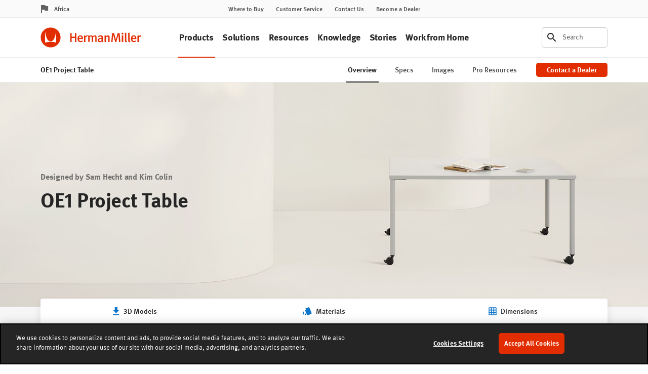

--- FILE ---
content_type: text/html; charset=UTF-8
request_url: https://www.hermanmiller.com/en_afr/products/workspaces/collaborative-furniture/oe1-project-table/
body_size: 25601
content:























<!DOCTYPE HTML>
<!--[if lt IE 7]>      <html lang="en-US"  class="no-js lt-ie9 lt-ie8 lt-ie7"> <![endif]-->
<!--[if IE 7]>         <html lang="en-US" class="no-js lt-ie9 lt-ie8"> <![endif]-->
<!--[if IE 8]>         <html lang="en-US" class="no-js lt-ie9"> <![endif]-->
<!--[if gt IE 8]><!--> <html lang="en-US" class="no-js"> <!--<![endif]-->



	




<head>
	

	



    
    
    
    
    
    
    
    
    
    
    




<meta charset="utf-8"/>


    <meta name="viewport" content="width=device-width, initial-scale=1.0, maximum-scale=1.0" />

    <meta name="google-natural-language-api-key" content="AIzaSyDVJsoUl63YnR9t5tbUjRZKsHi-mK7R818" />

    <meta name="description" content="The OE1 Project Table is a mobile solution for teamwork in open offices, and meeting rooms. This collaborative furniture is part of the OE1 Workspace Collection." />

    <meta name="keywords" content="Sam Hecht and Kim Colin,Herman Miller,OE1 Project Table,Training Tables,Desks and Workspaces,Collaborative Furniture" />






	



    
    
    
    
    
    
    
    






    <meta property="og:type" content="website" />

    <meta property="og:title" content="OE1 Project Table - Collaborative Furniture" />

    <meta property="og:url" content="https://www.hermanmiller.com/products/workspaces/collaborative-furniture/oe1-project-table/" />

    <meta property="og:description" content="The OE1 Project Table is a mobile solution for teamwork in open offices, meeting rooms, and flexible training rooms. This collaborative furniture is part of the OE1 Workspace Collection." />

    <meta property="og:image" content="https://www.hermanmiller.com/content/dam/hmicom/page_assets/products/oe1_project_table/og_tables_oe1_project_table_01.jpg" />

    <meta property="og:image:type" content="Website" />



    <meta name="twitter:card" content="summary" />

    <meta name="twitter:title" content="OE1 Project Table" />

    <meta name="twitter:description" content="The OE1 Project Table is a mobile solution for teamwork in open offices, and meeting rooms. This collaborative furniture is part of the OE1 Workspace Collection." />






	




	

	




	

	






	



    
    
    
    
    
    
    
    




<link rel="canonical" href="https://www.hermanmiller.com/en_afr/products/workspaces/collaborative-furniture/oe1-project-table/"/>





	



    
    
    
    
    
    
    
    





<title>OE1 Project Table - Collaborative Furniture -  Herman Miller</title>





	




	





<link rel="stylesheet" href="/etc/designs/zg/hmicom-theme/desktop/css.asset.css/core/design.default.bootstrap.css"/>


	<!--[if lte IE 6]>
		
	<![endif]-->
	
	<!--[if IE 7]>
		
	<![endif]-->
	
	<!--[if IE 8]>
		
	<![endif]-->



	







	
		<link rel="shortcut icon" href="/content/dam/hmicom/icons/favicons/favicon.ico" type="image/vnd.microsoft.icon"/>
	
	


    





	








	







		<!-- Start favicon -->
<link rel="apple-touch-icon" type="image/png" sizes="180x180" href="/content/dam/hmicom/icons/favicons/apple-touch-icon.png">
<link rel="icon" type="image/png" sizes="32x32" href="/content/dam/hmicom/icons/favicons/favicon-32x32.png">
<link rel="icon" type="image/png" sizes="16x16" href="/content/dam/hmicom/icons/favicons/favicon-16x16.png">
<link rel="icon" type="image/png" sizes="192x192" href="/content/dam/hmicom/icons/favicons/android-chrome-192x192.png">
<link rel="icon" type="image/png" sizes="256x256" href="/content/dam/hmicom/icons/favicons/android-chrome-256x256.png">
<link rel="mstile" type="image/png" sizes="150x150" href="/content/dam/hmicom/icons/favicons/mstile-150x150.png">
<link rel="manifest" href="/content/dam/hmicom/icons/favicons/manifest.json">
<meta name="msapplication-config" content="/content/dam/hmicom/icons/favicons/browserconfig.xml">
<link rel="mask-icon" href="/content/dam/hmicom/icons/favicons/safari-pinned-tab.svg" color="#e32d00">
<meta name="theme-color" content="#ffffff">
<!-- End favicon -->

<!-- OneTrust Cookies Consent Notice start for www.hermanmiller.com -->
<script src="https://cdn.cookielaw.org/scripttemplates/otSDKStub.js" data-document-language="true" type="text/javascript" charset="UTF-8" data-domain-script="2ee52832-edda-43a1-89f4-c572e7bda4fd"></script>
<script type="text/javascript">
function OptanonWrapper() { }
</script>
<!-- OneTrust Cookies Consent Notice end for www.hermanmiller.com -->

<!-- Google Tag Manager -->
<script>(function(w,d,s,l,i){w[l]=w[l]||[];w[l].push({'gtm.start':
new Date().getTime(),event:'gtm.js'});var f=d.getElementsByTagName(s)[0],
j=d.createElement(s),dl=l!='dataLayer'?'&l='+l:'';j.async=true;j.src=
'https://www.googletagmanager.com/gtm.js?id='+i+dl;f.parentNode.insertBefore(j,f);
})(window,document,'script','dataLayer','GTM-5DS28PP');</script>
<!-- End Google Tag Manager -->

<!-- New Relic -->
<script type="text/javascript">
window.NREUM||(NREUM={}),__nr_require=function(t,e,n){function r(n){if(!e[n]){var o=e[n]={exports:{}};t[n][0].call(o.exports,function(e){var o=t[n][1][e];return r(o||e)},o,o.exports)}return e[n].exports}if("function"==typeof __nr_require)return __nr_require;for(var o=0;o<n.length;o++)r(n[o]);return r}({1:[function(t,e,n){function r(t){try{s.console&&console.log(t)}catch(e){}}var o,i=t("ee"),a=t(25),s={};try{o=localStorage.getItem("__nr_flags").split(","),console&&"function"==typeof console.log&&(s.console=!0,o.indexOf("dev")!==-1&&(s.dev=!0),o.indexOf("nr_dev")!==-1&&(s.nrDev=!0))}catch(c){}s.nrDev&&i.on("internal-error",function(t){r(t.stack)}),s.dev&&i.on("fn-err",function(t,e,n){r(n.stack)}),s.dev&&(r("NR AGENT IN DEVELOPMENT MODE"),r("flags: "+a(s,function(t,e){return t}).join(", ")))},{}],2:[function(t,e,n){function r(t,e,n,r,s){try{l?l-=1:o(s||new UncaughtException(t,e,n),!0)}catch(f){try{i("ierr",[f,c.now(),!0])}catch(d){}}return"function"==typeof u&&u.apply(this,a(arguments))}function UncaughtException(t,e,n){this.message=t||"Uncaught error with no additional information",this.sourceURL=e,this.line=n}function o(t,e){var n=e?null:c.now();i("err",[t,n])}var i=t("handle"),a=t(26),s=t("ee"),c=t("loader"),f=t("gos"),u=window.onerror,d=!1,p="nr@seenError",l=0;c.features.err=!0,t(1),window.onerror=r;try{throw new Error}catch(h){"stack"in h&&(t(13),t(12),"addEventListener"in window&&t(6),c.xhrWrappable&&t(14),d=!0)}s.on("fn-start",function(t,e,n){d&&(l+=1)}),s.on("fn-err",function(t,e,n){d&&!n[p]&&(f(n,p,function(){return!0}),this.thrown=!0,o(n))}),s.on("fn-end",function(){d&&!this.thrown&&l>0&&(l-=1)}),s.on("internal-error",function(t){i("ierr",[t,c.now(),!0])})},{}],3:[function(t,e,n){t("loader").features.ins=!0},{}],4:[function(t,e,n){function r(){L++,C=g.hash,this[u]=y.now()}function o(){L--,g.hash!==C&&i(0,!0);var t=y.now();this[h]=~~this[h]+t-this[u],this[d]=t}function i(t,e){E.emit("newURL",[""+g,e])}function a(t,e){t.on(e,function(){this[e]=y.now()})}var s="-start",c="-end",f="-body",u="fn"+s,d="fn"+c,p="cb"+s,l="cb"+c,h="jsTime",m="fetch",v="addEventListener",w=window,g=w.location,y=t("loader");if(w[v]&&y.xhrWrappable){var x=t(10),b=t(11),E=t(8),O=t(6),R=t(13),P=t(7),T=t(14),N=t(9),M=t("ee"),S=M.get("tracer");t(16),y.features.spa=!0;var C,L=0;M.on(u,r),M.on(p,r),M.on(d,o),M.on(l,o),M.buffer([u,d,"xhr-done","xhr-resolved"]),O.buffer([u]),R.buffer(["setTimeout"+c,"clearTimeout"+s,u]),T.buffer([u,"new-xhr","send-xhr"+s]),P.buffer([m+s,m+"-done",m+f+s,m+f+c]),E.buffer(["newURL"]),x.buffer([u]),b.buffer(["propagate",p,l,"executor-err","resolve"+s]),S.buffer([u,"no-"+u]),N.buffer(["new-jsonp","cb-start","jsonp-error","jsonp-end"]),a(T,"send-xhr"+s),a(M,"xhr-resolved"),a(M,"xhr-done"),a(P,m+s),a(P,m+"-done"),a(N,"new-jsonp"),a(N,"jsonp-end"),a(N,"cb-start"),E.on("pushState-end",i),E.on("replaceState-end",i),w[v]("hashchange",i,!0),w[v]("load",i,!0),w[v]("popstate",function(){i(0,L>1)},!0)}},{}],5:[function(t,e,n){function r(t){}if(window.performance&&window.performance.timing&&window.performance.getEntriesByType){var o=t("ee"),i=t("handle"),a=t(13),s=t(12),c="learResourceTimings",f="addEventListener",u="resourcetimingbufferfull",d="bstResource",p="resource",l="-start",h="-end",m="fn"+l,v="fn"+h,w="bstTimer",g="pushState",y=t("loader");y.features.stn=!0,t(8),"addEventListener"in window&&t(6);var x=NREUM.o.EV;o.on(m,function(t,e){var n=t[0];n instanceof x&&(this.bstStart=y.now())}),o.on(v,function(t,e){var n=t[0];n instanceof x&&i("bst",[n,e,this.bstStart,y.now()])}),a.on(m,function(t,e,n){this.bstStart=y.now(),this.bstType=n}),a.on(v,function(t,e){i(w,[e,this.bstStart,y.now(),this.bstType])}),s.on(m,function(){this.bstStart=y.now()}),s.on(v,function(t,e){i(w,[e,this.bstStart,y.now(),"requestAnimationFrame"])}),o.on(g+l,function(t){this.time=y.now(),this.startPath=location.pathname+location.hash}),o.on(g+h,function(t){i("bstHist",[location.pathname+location.hash,this.startPath,this.time])}),f in window.performance&&(window.performance["c"+c]?window.performance[f](u,function(t){i(d,[window.performance.getEntriesByType(p)]),window.performance["c"+c]()},!1):window.performance[f]("webkit"+u,function(t){i(d,[window.performance.getEntriesByType(p)]),window.performance["webkitC"+c]()},!1)),document[f]("scroll",r,{passive:!0}),document[f]("keypress",r,!1),document[f]("click",r,!1)}},{}],6:[function(t,e,n){function r(t){for(var e=t;e&&!e.hasOwnProperty(u);)e=Object.getPrototypeOf(e);e&&o(e)}function o(t){s.inPlace(t,[u,d],"-",i)}function i(t,e){return t[1]}var a=t("ee").get("events"),s=t("wrap-function")(a,!0),c=t("gos"),f=XMLHttpRequest,u="addEventListener",d="removeEventListener";e.exports=a,"getPrototypeOf"in Object?(r(document),r(window),r(f.prototype)):f.prototype.hasOwnProperty(u)&&(o(window),o(f.prototype)),a.on(u+"-start",function(t,e){var n=t[1],r=c(n,"nr@wrapped",function(){function t(){if("function"==typeof n.handleEvent)return n.handleEvent.apply(n,arguments)}var e={object:t,"function":n}[typeof n];return e?s(e,"fn-",null,e.name||"anonymous"):n});this.wrapped=t[1]=r}),a.on(d+"-start",function(t){t[1]=this.wrapped||t[1]})},{}],7:[function(t,e,n){function r(t,e,n){var r=t[e];"function"==typeof r&&(t[e]=function(){var t=i(arguments),e={};o.emit(n+"before-start",[t],e);var a;e[m]&&e[m].dt&&(a=e[m].dt);var s=r.apply(this,t);return o.emit(n+"start",[t,a],s),s.then(function(t){return o.emit(n+"end",[null,t],s),t},function(t){throw o.emit(n+"end",[t],s),t})})}var o=t("ee").get("fetch"),i=t(26),a=t(25);e.exports=o;var s=window,c="fetch-",f=c+"body-",u=["arrayBuffer","blob","json","text","formData"],d=s.Request,p=s.Response,l=s.fetch,h="prototype",m="nr@context";d&&p&&l&&(a(u,function(t,e){r(d[h],e,f),r(p[h],e,f)}),r(s,"fetch",c),o.on(c+"end",function(t,e){var n=this;if(e){var r=e.headers.get("content-length");null!==r&&(n.rxSize=r),o.emit(c+"done",[null,e],n)}else o.emit(c+"done",[t],n)}))},{}],8:[function(t,e,n){var r=t("ee").get("history"),o=t("wrap-function")(r);e.exports=r;var i=window.history&&window.history.constructor&&window.history.constructor.prototype,a=window.history;i&&i.pushState&&i.replaceState&&(a=i),o.inPlace(a,["pushState","replaceState"],"-")},{}],9:[function(t,e,n){function r(t){function e(){c.emit("jsonp-end",[],p),t.removeEventListener("load",e,!1),t.removeEventListener("error",n,!1)}function n(){c.emit("jsonp-error",[],p),c.emit("jsonp-end",[],p),t.removeEventListener("load",e,!1),t.removeEventListener("error",n,!1)}var r=t&&"string"==typeof t.nodeName&&"script"===t.nodeName.toLowerCase();if(r){var o="function"==typeof t.addEventListener;if(o){var a=i(t.src);if(a){var u=s(a),d="function"==typeof u.parent[u.key];if(d){var p={};f.inPlace(u.parent,[u.key],"cb-",p),t.addEventListener("load",e,!1),t.addEventListener("error",n,!1),c.emit("new-jsonp",[t.src],p)}}}}}function o(){return"addEventListener"in window}function i(t){var e=t.match(u);return e?e[1]:null}function a(t,e){var n=t.match(p),r=n[1],o=n[3];return o?a(o,e[r]):e[r]}function s(t){var e=t.match(d);return e&&e.length>=3?{key:e[2],parent:a(e[1],window)}:{key:t,parent:window}}var c=t("ee").get("jsonp"),f=t("wrap-function")(c);if(e.exports=c,o()){var u=/[?&](?:callback|cb)=([^&#]+)/,d=/(.*)\.([^.]+)/,p=/^(\w+)(\.|$)(.*)$/,l=["appendChild","insertBefore","replaceChild"];Node&&Node.prototype&&Node.prototype.appendChild?f.inPlace(Node.prototype,l,"dom-"):(f.inPlace(HTMLElement.prototype,l,"dom-"),f.inPlace(HTMLHeadElement.prototype,l,"dom-"),f.inPlace(HTMLBodyElement.prototype,l,"dom-")),c.on("dom-start",function(t){r(t[0])})}},{}],10:[function(t,e,n){var r=t("ee").get("mutation"),o=t("wrap-function")(r),i=NREUM.o.MO;e.exports=r,i&&(window.MutationObserver=function(t){return this instanceof i?new i(o(t,"fn-")):i.apply(this,arguments)},MutationObserver.prototype=i.prototype)},{}],11:[function(t,e,n){function r(t){var e=a.context(),n=s(t,"executor-",e),r=new f(n);return a.context(r).getCtx=function(){return e},a.emit("new-promise",[r,e],e),r}function o(t,e){return e}var i=t("wrap-function"),a=t("ee").get("promise"),s=i(a),c=t(25),f=NREUM.o.PR;e.exports=a,f&&(window.Promise=r,["all","race"].forEach(function(t){var e=f[t];f[t]=function(n){function r(t){return function(){a.emit("propagate",[null,!o],i),o=o||!t}}var o=!1;c(n,function(e,n){Promise.resolve(n).then(r("all"===t),r(!1))});var i=e.apply(f,arguments),s=f.resolve(i);return s}}),["resolve","reject"].forEach(function(t){var e=f[t];f[t]=function(t){var n=e.apply(f,arguments);return t!==n&&a.emit("propagate",[t,!0],n),n}}),f.prototype["catch"]=function(t){return this.then(null,t)},f.prototype=Object.create(f.prototype,{constructor:{value:r}}),c(Object.getOwnPropertyNames(f),function(t,e){try{r[e]=f[e]}catch(n){}}),a.on("executor-start",function(t){t[0]=s(t[0],"resolve-",this),t[1]=s(t[1],"resolve-",this)}),a.on("executor-err",function(t,e,n){t[1](n)}),s.inPlace(f.prototype,["then"],"then-",o),a.on("then-start",function(t,e){this.promise=e,t[0]=s(t[0],"cb-",this),t[1]=s(t[1],"cb-",this)}),a.on("then-end",function(t,e,n){this.nextPromise=n;var r=this.promise;a.emit("propagate",[r,!0],n)}),a.on("cb-end",function(t,e,n){a.emit("propagate",[n,!0],this.nextPromise)}),a.on("propagate",function(t,e,n){this.getCtx&&!e||(this.getCtx=function(){if(t instanceof Promise)var e=a.context(t);return e&&e.getCtx?e.getCtx():this})}),r.toString=function(){return""+f})},{}],12:[function(t,e,n){var r=t("ee").get("raf"),o=t("wrap-function")(r),i="equestAnimationFrame";e.exports=r,o.inPlace(window,["r"+i,"mozR"+i,"webkitR"+i,"msR"+i],"raf-"),r.on("raf-start",function(t){t[0]=o(t[0],"fn-")})},{}],13:[function(t,e,n){function r(t,e,n){t[0]=a(t[0],"fn-",null,n)}function o(t,e,n){this.method=n,this.timerDuration=isNaN(t[1])?0:+t[1],t[0]=a(t[0],"fn-",this,n)}var i=t("ee").get("timer"),a=t("wrap-function")(i),s="setTimeout",c="setInterval",f="clearTimeout",u="-start",d="-";e.exports=i,a.inPlace(window,[s,"setImmediate"],s+d),a.inPlace(window,[c],c+d),a.inPlace(window,[f,"clearImmediate"],f+d),i.on(c+u,r),i.on(s+u,o)},{}],14:[function(t,e,n){function r(t,e){d.inPlace(e,["onreadystatechange"],"fn-",s)}function o(){var t=this,e=u.context(t);t.readyState>3&&!e.resolved&&(e.resolved=!0,u.emit("xhr-resolved",[],t)),d.inPlace(t,g,"fn-",s)}function i(t){y.push(t),h&&(b?b.then(a):v?v(a):(E=-E,O.data=E))}function a(){for(var t=0;t<y.length;t++)r([],y[t]);y.length&&(y=[])}function s(t,e){return e}function c(t,e){for(var n in t)e[n]=t[n];return e}t(6);var f=t("ee"),u=f.get("xhr"),d=t("wrap-function")(u),p=NREUM.o,l=p.XHR,h=p.MO,m=p.PR,v=p.SI,w="readystatechange",g=["onload","onerror","onabort","onloadstart","onloadend","onprogress","ontimeout"],y=[];e.exports=u;var x=window.XMLHttpRequest=function(t){var e=new l(t);try{u.emit("new-xhr",[e],e),e.addEventListener(w,o,!1)}catch(n){try{u.emit("internal-error",[n])}catch(r){}}return e};if(c(l,x),x.prototype=l.prototype,d.inPlace(x.prototype,["open","send"],"-xhr-",s),u.on("send-xhr-start",function(t,e){r(t,e),i(e)}),u.on("open-xhr-start",r),h){var b=m&&m.resolve();if(!v&&!m){var E=1,O=document.createTextNode(E);new h(a).observe(O,{characterData:!0})}}else f.on("fn-end",function(t){t[0]&&t[0].type===w||a()})},{}],15:[function(t,e,n){function r(t){if(!i(t))return null;var e=window.NREUM;if(!e.loader_config)return null;var n=(e.loader_config.accountID||"").toString()||null,r=(e.loader_config.agentID||"").toString()||null,s=(e.loader_config.trustKey||"").toString()||null;if(!n||!r)return null;var c=a.generateCatId(),f=a.generateCatId(),u=Date.now(),d=o(c,f,u,n,r,s);return{header:d,guid:c,traceId:f,timestamp:u}}function o(t,e,n,r,o,i){var a="btoa"in window&&"function"==typeof window.btoa;if(!a)return null;var s={v:[0,1],d:{ty:"Browser",ac:r,ap:o,id:t,tr:e,ti:n}};return i&&r!==i&&(s.d.tk=i),btoa(JSON.stringify(s))}function i(t){var e=!1,n=!1,r={};if("init"in NREUM&&"distributed_tracing"in NREUM.init&&(r=NREUM.init.distributed_tracing,n=!!r.enabled),n)if(t.sameOrigin)e=!0;else if(r.allowed_origins instanceof Array)for(var o=0;o<r.allowed_origins.length;o++){var i=s(r.allowed_origins[o]);if(t.hostname===i.hostname&&t.protocol===i.protocol&&t.port===i.port){e=!0;break}}return n&&e}var a=t(23),s=t(17);e.exports={generateTracePayload:r,shouldGenerateTrace:i}},{}],16:[function(t,e,n){function r(t){var e=this.params,n=this.metrics;if(!this.ended){this.ended=!0;for(var r=0;r<p;r++)t.removeEventListener(d[r],this.listener,!1);e.aborted||(n.duration=a.now()-this.startTime,this.loadCaptureCalled||4!==t.readyState?null==e.status&&(e.status=0):i(this,t),n.cbTime=this.cbTime,u.emit("xhr-done",[t],t),s("xhr",[e,n,this.startTime]))}}function o(t,e){var n=c(e),r=t.params;r.host=n.hostname+":"+n.port,r.pathname=n.pathname,t.parsedOrigin=c(e),t.sameOrigin=t.parsedOrigin.sameOrigin}function i(t,e){t.params.status=e.status;var n=v(e,t.lastSize);if(n&&(t.metrics.rxSize=n),t.sameOrigin){var r=e.getResponseHeader("X-NewRelic-App-Data");r&&(t.params.cat=r.split(", ").pop())}t.loadCaptureCalled=!0}var a=t("loader");if(a.xhrWrappable){var s=t("handle"),c=t(17),f=t(15).generateTracePayload,u=t("ee"),d=["load","error","abort","timeout"],p=d.length,l=t("id"),h=t(21),m=t(20),v=t(18),w=window.XMLHttpRequest;a.features.xhr=!0,t(14),t(7),u.on("new-xhr",function(t){var e=this;e.totalCbs=0,e.called=0,e.cbTime=0,e.end=r,e.ended=!1,e.xhrGuids={},e.lastSize=null,e.loadCaptureCalled=!1,t.addEventListener("load",function(n){i(e,t)},!1),h&&(h>34||h<10)||window.opera||t.addEventListener("progress",function(t){e.lastSize=t.loaded},!1)}),u.on("open-xhr-start",function(t){this.params={method:t[0]},o(this,t[1]),this.metrics={}}),u.on("open-xhr-end",function(t,e){"loader_config"in NREUM&&"xpid"in NREUM.loader_config&&this.sameOrigin&&e.setRequestHeader("X-NewRelic-ID",NREUM.loader_config.xpid);var n=f(this.parsedOrigin);n&&n.header&&(e.setRequestHeader("newrelic",n.header),this.dt=n)}),u.on("send-xhr-start",function(t,e){var n=this.metrics,r=t[0],o=this;if(n&&r){var i=m(r);i&&(n.txSize=i)}this.startTime=a.now(),this.listener=function(t){try{"abort"!==t.type||o.loadCaptureCalled||(o.params.aborted=!0),("load"!==t.type||o.called===o.totalCbs&&(o.onloadCalled||"function"!=typeof e.onload))&&o.end(e)}catch(n){try{u.emit("internal-error",[n])}catch(r){}}};for(var s=0;s<p;s++)e.addEventListener(d[s],this.listener,!1)}),u.on("xhr-cb-time",function(t,e,n){this.cbTime+=t,e?this.onloadCalled=!0:this.called+=1,this.called!==this.totalCbs||!this.onloadCalled&&"function"==typeof n.onload||this.end(n)}),u.on("xhr-load-added",function(t,e){var n=""+l(t)+!!e;this.xhrGuids&&!this.xhrGuids[n]&&(this.xhrGuids[n]=!0,this.totalCbs+=1)}),u.on("xhr-load-removed",function(t,e){var n=""+l(t)+!!e;this.xhrGuids&&this.xhrGuids[n]&&(delete this.xhrGuids[n],this.totalCbs-=1)}),u.on("addEventListener-end",function(t,e){e instanceof w&&"load"===t[0]&&u.emit("xhr-load-added",[t[1],t[2]],e)}),u.on("removeEventListener-end",function(t,e){e instanceof w&&"load"===t[0]&&u.emit("xhr-load-removed",[t[1],t[2]],e)}),u.on("fn-start",function(t,e,n){e instanceof w&&("onload"===n&&(this.onload=!0),("load"===(t[0]&&t[0].type)||this.onload)&&(this.xhrCbStart=a.now()))}),u.on("fn-end",function(t,e){this.xhrCbStart&&u.emit("xhr-cb-time",[a.now()-this.xhrCbStart,this.onload,e],e)}),u.on("fetch-before-start",function(t){var e,n=t[1]||{};"string"==typeof t[0]?e=t[0]:t[0]&&t[0].url&&(e=t[0].url),e&&(this.parsedOrigin=c(e),this.sameOrigin=this.parsedOrigin.sameOrigin);var r=f(this.parsedOrigin);if(r&&r.header){var o=r.header;if("string"==typeof t[0]){var i={};for(var a in n)i[a]=n[a];i.headers=new Headers(n.headers||{}),i.headers.set("newrelic",o),this.dt=r,t.length>1?t[1]=i:t.push(i)}else t[0]&&t[0].headers&&(t[0].headers.append("newrelic",o),this.dt=r)}})}},{}],17:[function(t,e,n){var r={};e.exports=function(t){if(t in r)return r[t];var e=document.createElement("a"),n=window.location,o={};e.href=t,o.port=e.port;var i=e.href.split("://");!o.port&&i[1]&&(o.port=i[1].split("/")[0].split("@").pop().split(":")[1]),o.port&&"0"!==o.port||(o.port="https"===i[0]?"443":"80"),o.hostname=e.hostname||n.hostname,o.pathname=e.pathname,o.protocol=i[0],"/"!==o.pathname.charAt(0)&&(o.pathname="/"+o.pathname);var a=!e.protocol||":"===e.protocol||e.protocol===n.protocol,s=e.hostname===document.domain&&e.port===n.port;return o.sameOrigin=a&&(!e.hostname||s),"/"===o.pathname&&(r[t]=o),o}},{}],18:[function(t,e,n){function r(t,e){var n=t.responseType;return"json"===n&&null!==e?e:"arraybuffer"===n||"blob"===n||"json"===n?o(t.response):"text"===n||"document"===n||""===n||void 0===n?o(t.responseText):void 0}var o=t(20);e.exports=r},{}],19:[function(t,e,n){function r(){}function o(t,e,n){return function(){return i(t,[f.now()].concat(s(arguments)),e?null:this,n),e?void 0:this}}var i=t("handle"),a=t(25),s=t(26),c=t("ee").get("tracer"),f=t("loader"),u=NREUM;"undefined"==typeof window.newrelic&&(newrelic=u);var d=["setPageViewName","setCustomAttribute","setErrorHandler","finished","addToTrace","inlineHit","addRelease"],p="api-",l=p+"ixn-";a(d,function(t,e){u[e]=o(p+e,!0,"api")}),u.addPageAction=o(p+"addPageAction",!0),u.setCurrentRouteName=o(p+"routeName",!0),e.exports=newrelic,u.interaction=function(){return(new r).get()};var h=r.prototype={createTracer:function(t,e){var n={},r=this,o="function"==typeof e;return i(l+"tracer",[f.now(),t,n],r),function(){if(c.emit((o?"":"no-")+"fn-start",[f.now(),r,o],n),o)try{return e.apply(this,arguments)}catch(t){throw c.emit("fn-err",[arguments,this,t],n),t}finally{c.emit("fn-end",[f.now()],n)}}}};a("actionText,setName,setAttribute,save,ignore,onEnd,getContext,end,get".split(","),function(t,e){h[e]=o(l+e)}),newrelic.noticeError=function(t,e){"string"==typeof t&&(t=new Error(t)),i("err",[t,f.now(),!1,e])}},{}],20:[function(t,e,n){e.exports=function(t){if("string"==typeof t&&t.length)return t.length;if("object"==typeof t){if("undefined"!=typeof ArrayBuffer&&t instanceof ArrayBuffer&&t.byteLength)return t.byteLength;if("undefined"!=typeof Blob&&t instanceof Blob&&t.size)return t.size;if(!("undefined"!=typeof FormData&&t instanceof FormData))try{return JSON.stringify(t).length}catch(e){return}}}},{}],21:[function(t,e,n){var r=0,o=navigator.userAgent.match(/Firefox[\/\s](\d+\.\d+)/);o&&(r=+o[1]),e.exports=r},{}],22:[function(t,e,n){function r(t,e){var n=t.getEntries();n.forEach(function(t){"first-paint"===t.name?c("timing",["fp",Math.floor(t.startTime)]):"first-contentful-paint"===t.name&&c("timing",["fcp",Math.floor(t.startTime)])})}function o(t,e){var n=t.getEntries();n.length>0&&c("lcp",[n[n.length-1]])}function i(t){if(t instanceof u&&!p){var e,n=Math.round(t.timeStamp);e=n>1e12?Date.now()-n:f.now()-n,p=!0,c("timing",["fi",n,{type:t.type,fid:e}])}}if(!("init"in NREUM&&"page_view_timing"in NREUM.init&&"enabled"in NREUM.init.page_view_timing&&NREUM.init.page_view_timing.enabled===!1)){var a,s,c=t("handle"),f=t("loader"),u=NREUM.o.EV;if("PerformanceObserver"in window&&"function"==typeof window.PerformanceObserver){a=new PerformanceObserver(r),s=new PerformanceObserver(o);try{a.observe({entryTypes:["paint"]}),s.observe({entryTypes:["largest-contentful-paint"]})}catch(d){}}if("addEventListener"in document){var p=!1,l=["click","keydown","mousedown","pointerdown","touchstart"];l.forEach(function(t){document.addEventListener(t,i,!1)})}}},{}],23:[function(t,e,n){function r(){function t(){return e?15&e[n++]:16*Math.random()|0}var e=null,n=0,r=window.crypto||window.msCrypto;r&&r.getRandomValues&&(e=r.getRandomValues(new Uint8Array(31)));for(var o,i="xxxxxxxx-xxxx-4xxx-yxxx-xxxxxxxxxxxx",a="",s=0;s<i.length;s++)o=i[s],"x"===o?a+=t().toString(16):"y"===o?(o=3&t()|8,a+=o.toString(16)):a+=o;return a}function o(){function t(){return e?15&e[n++]:16*Math.random()|0}var e=null,n=0,r=window.crypto||window.msCrypto;r&&r.getRandomValues&&Uint8Array&&(e=r.getRandomValues(new Uint8Array(31)));for(var o=[],i=0;i<16;i++)o.push(t().toString(16));return o.join("")}e.exports={generateUuid:r,generateCatId:o}},{}],24:[function(t,e,n){function r(t,e){if(!o)return!1;if(t!==o)return!1;if(!e)return!0;if(!i)return!1;for(var n=i.split("."),r=e.split("."),a=0;a<r.length;a++)if(r[a]!==n[a])return!1;return!0}var o=null,i=null,a=/Version\/(\S+)\s+Safari/;if(navigator.userAgent){var s=navigator.userAgent,c=s.match(a);c&&s.indexOf("Chrome")===-1&&s.indexOf("Chromium")===-1&&(o="Safari",i=c[1])}e.exports={agent:o,version:i,match:r}},{}],25:[function(t,e,n){function r(t,e){var n=[],r="",i=0;for(r in t)o.call(t,r)&&(n[i]=e(r,t[r]),i+=1);return n}var o=Object.prototype.hasOwnProperty;e.exports=r},{}],26:[function(t,e,n){function r(t,e,n){e||(e=0),"undefined"==typeof n&&(n=t?t.length:0);for(var r=-1,o=n-e||0,i=Array(o<0?0:o);++r<o;)i[r]=t[e+r];return i}e.exports=r},{}],27:[function(t,e,n){e.exports={exists:"undefined"!=typeof window.performance&&window.performance.timing&&"undefined"!=typeof window.performance.timing.navigationStart}},{}],ee:[function(t,e,n){function r(){}function o(t){function e(t){return t&&t instanceof r?t:t?c(t,s,i):i()}function n(n,r,o,i){if(!p.aborted||i){t&&t(n,r,o);for(var a=e(o),s=m(n),c=s.length,f=0;f<c;f++)s[f].apply(a,r);var d=u[y[n]];return d&&d.push([x,n,r,a]),a}}function l(t,e){g[t]=m(t).concat(e)}function h(t,e){var n=g[t];if(n)for(var r=0;r<n.length;r++)n[r]===e&&n.splice(r,1)}function m(t){return g[t]||[]}function v(t){return d[t]=d[t]||o(n)}function w(t,e){f(t,function(t,n){e=e||"feature",y[n]=e,e in u||(u[e]=[])})}var g={},y={},x={on:l,addEventListener:l,removeEventListener:h,emit:n,get:v,listeners:m,context:e,buffer:w,abort:a,aborted:!1};return x}function i(){return new r}function a(){(u.api||u.feature)&&(p.aborted=!0,u=p.backlog={})}var s="nr@context",c=t("gos"),f=t(25),u={},d={},p=e.exports=o();p.backlog=u},{}],gos:[function(t,e,n){function r(t,e,n){if(o.call(t,e))return t[e];var r=n();if(Object.defineProperty&&Object.keys)try{return Object.defineProperty(t,e,{value:r,writable:!0,enumerable:!1}),r}catch(i){}return t[e]=r,r}var o=Object.prototype.hasOwnProperty;e.exports=r},{}],handle:[function(t,e,n){function r(t,e,n,r){o.buffer([t],r),o.emit(t,e,n)}var o=t("ee").get("handle");e.exports=r,r.ee=o},{}],id:[function(t,e,n){function r(t){var e=typeof t;return!t||"object"!==e&&"function"!==e?-1:t===window?0:a(t,i,function(){return o++})}var o=1,i="nr@id",a=t("gos");e.exports=r},{}],loader:[function(t,e,n){function r(){if(!E++){var t=b.info=NREUM.info,e=l.getElementsByTagName("script")[0];if(setTimeout(u.abort,3e4),!(t&&t.licenseKey&&t.applicationID&&e))return u.abort();f(y,function(e,n){t[e]||(t[e]=n)}),c("mark",["onload",a()+b.offset],null,"api");var n=l.createElement("script");n.src="https://"+t.agent,e.parentNode.insertBefore(n,e)}}function o(){"complete"===l.readyState&&i()}function i(){c("mark",["domContent",a()+b.offset],null,"api")}function a(){return O.exists&&performance.now?Math.round(performance.now()):(s=Math.max((new Date).getTime(),s))-b.offset}var s=(new Date).getTime(),c=t("handle"),f=t(25),u=t("ee"),d=t(24),p=window,l=p.document,h="addEventListener",m="attachEvent",v=p.XMLHttpRequest,w=v&&v.prototype;NREUM.o={ST:setTimeout,SI:p.setImmediate,CT:clearTimeout,XHR:v,REQ:p.Request,EV:p.Event,PR:p.Promise,MO:p.MutationObserver};var g=""+location,y={beacon:"bam.nr-data.net",errorBeacon:"bam.nr-data.net",agent:"js-agent.newrelic.com/nr-spa-1167.min.js"},x=v&&w&&w[h]&&!/CriOS/.test(navigator.userAgent),b=e.exports={offset:s,now:a,origin:g,features:{},xhrWrappable:x,userAgent:d};t(19),t(22),l[h]?(l[h]("DOMContentLoaded",i,!1),p[h]("load",r,!1)):(l[m]("onreadystatechange",o),p[m]("onload",r)),c("mark",["firstbyte",s],null,"api");var E=0,O=t(27)},{}],"wrap-function":[function(t,e,n){function r(t){return!(t&&t instanceof Function&&t.apply&&!t[a])}var o=t("ee"),i=t(26),a="nr@original",s=Object.prototype.hasOwnProperty,c=!1;e.exports=function(t,e){function n(t,e,n,o){function nrWrapper(){var r,a,s,c;try{a=this,r=i(arguments),s="function"==typeof n?n(r,a):n||{}}catch(f){p([f,"",[r,a,o],s])}u(e+"start",[r,a,o],s);try{return c=t.apply(a,r)}catch(d){throw u(e+"err",[r,a,d],s),d}finally{u(e+"end",[r,a,c],s)}}return r(t)?t:(e||(e=""),nrWrapper[a]=t,d(t,nrWrapper),nrWrapper)}function f(t,e,o,i){o||(o="");var a,s,c,f="-"===o.charAt(0);for(c=0;c<e.length;c++)s=e[c],a=t[s],r(a)||(t[s]=n(a,f?s+o:o,i,s))}function u(n,r,o){if(!c||e){var i=c;c=!0;try{t.emit(n,r,o,e)}catch(a){p([a,n,r,o])}c=i}}function d(t,e){if(Object.defineProperty&&Object.keys)try{var n=Object.keys(t);return n.forEach(function(n){Object.defineProperty(e,n,{get:function(){return t[n]},set:function(e){return t[n]=e,e}})}),e}catch(r){p([r])}for(var o in t)s.call(t,o)&&(e[o]=t[o]);return e}function p(e){try{t.emit("internal-error",e)}catch(n){}}return t||(t=o),n.inPlace=f,n.flag=a,n}},{}]},{},["loader",2,16,5,3,4]);
;NREUM.loader_config={accountID:"1504694",trustKey:"1504694",agentID:"40725083",licenseKey:"6f699e9d6a",applicationID:"40725083"}
;NREUM.info={beacon:"bam.nr-data.net",errorBeacon:"bam.nr-data.net",licenseKey:"6f699e9d6a",applicationID:"40725083",sa:1}
</script>
<!-- End New Relic -->


	






	





    
  
  
    
  <meta class="swiftype" name="page_category" data-type="string" content="product"/>
  <meta class="swiftype" name="page_description" data-type="string" content="The OE1 Project Table is a mobile solution for teamwork in open offices, and meeting rooms. This collaborative furniture is part of the OE1 Workspace Collection."/>

    
      
  
    <meta class="swiftype" name="image" data-type="enum" content="/content/dam/hmicom/page_assets/products/oe1_project_table/th_prd_oe1_project_table_collaborative_furniture_fn.jpg"/>
  
  
    <meta class="swiftype" name="image_back" data-type="enum" content="/content/dam/hmicom/page_assets/products/oe1_project_table/th_prd_oe1_project_table_collaborative_furniture_hv.jpg"/>
  

    
    
  




</head>
	







<body class="page-products page-workspaces page-collaborative-furniture page-oe1-project-table  layout-product template-product grid-bootstrap" data-theme-path="/etc/designs/zg/hmicom-theme/desktop" data-path-id="8731f43848d61f004718f485009f318c">
	




	

	











	











	







	<!-- Google Tag Manager (noscript) -->
<noscript><iframe src="https://www.googletagmanager.com/ns.html?id=GTM-5DS28PP"
height="0" width="0" style="display:none;visibility:hidden"></iframe></noscript>
<!-- End Google Tag Manager (noscript) -->


	





	





<div class="container"><div class="row"><div id="header" class="col-md-12"><div class="row"><div class="layout-outer"><div class="layout-inner"><div class="col-md-12 default-style">





    
    
        
        





    
        <a id="1372947261" style="visibility:hidden"></a>
    



    
	
	<div class="snippetReference component section reference-header first odd last default-style"> 
 <div class="inner"> 
  <div class="component-content"> 
   





    
        <a id="1883440338" style="visibility:hidden"></a>
    



    
	
	<div class="localeJson component section first odd default-style"> 
 <script type="application/json" id="localeJson">
            {"country":{"code":"","name":""},"region":{"code":"afr","name":"africa (us english)"},"language":{"code":"en","name":"english"},"lang":"en_us","site":"en_afr"}
        </script> 
</div>
	

    
	
	<div class="box component section col-md-12 even boxed-super background-accent-grey-5 box-utility-navigation"> 
  
 <div class="component-content" id="0624482546"> 
  <div class="content paragraphSystem"> 
   <a id="0142824840" style="visibility:hidden"></a> 
   <div class="parametrizedhtml component section col-xs-3 reference-market-link first odd default-style"> 
    <div class="component-content"> 
     <div class="component market-link"> 
      <div class="component-content"> 
       <div class="market-link-container"> 
        <a href="https://www.hermanmiller.com/en_afr/location-selector/" title="Africa"> <span class="market-link-flag"><img src="/content/dam/hmicom/app_assets/icons/flags/header_footer/Region.png" alt alt="Region.png" title="Region.png"></span> <span class="market-link-name">Africa</span> </a> 
       </div> 
      </div> 
     </div> 
    </div> 
   </div> 
   <div class="richText component section col-xs-6 even last richText-horizontal-unordered-list richText-utility-navigation"> 
    <div class="component-content"> 
     <div class="richText-content"> 
      <ul> 
       <li><a href="https://www.hermanmiller.com/en_afr/where-to-buy/">Where to Buy</a></li> 
       <li><a href="https://www.hermanmiller.com/en_afr/customer-service/">Customer Service</a></li> 
       <li><a href="https://www.hermanmiller.com/en_afr/contact/">Contact Us</a></li> 
       <li><a href="https://www.hermanmiller.com/en_afr/contact/become-a-herman-miller-dealer/">Become a Dealer</a></li> 
      </ul> 
     </div> 
    </div> 
   </div> 
  </div> 
 </div> 
</div>
	

    
	
	<div class="box component section col-md-12 odd box-header boxed-super"> 
  
 <div class="component-content" id="01741745720"> 
  <div class="content paragraphSystem"> 
   <a id="01525466318" style="visibility:hidden"></a> 
   <div class="image component section col-xs-8 col-md-2 col-lg-2 first odd logo-global"> 
    <div class="component-content left"> 
     <div class="analytics-image-tracking"></div> 
     <a href="https://www.hermanmiller.com/en_afr/"> <img src="/content/dam/hmicom-application/icons/logos/hm-logo-caption.svg" alt title="Herman Miller" alt="hm-logo-caption.svg"> </a> 
    </div> 
   </div> 
   <div class="tabs component section col-md-8 col-lg-8 even main-navigation"> 
    <div class="component-content" id="01797752773"> 
     <div class="tabs-nav"> 
      <ul class="tabs-nav-list clearfix"> 
       <li class="tabs-nav-item odd first is-active"> <a href="#tab-01797752773-0"> 
         <div class="tabMenuItem component section item_0 fixed-component"> 
          <div class=""> 
           <span class="text-wrapper">Products</span> 
          </div> 
         </div> </a> </li> 
       <li class="tabs-nav-item even "> <a href="#tab-01797752773-1"> 
         <div class="tabMenuItem component section item_1 fixed-component"> 
          <div class=""> 
           <span class="text-wrapper">Solutions</span> 
          </div> 
         </div> </a> </li> 
       <li class="tabs-nav-item odd "> <a href="#tab-01797752773-2"> 
         <div class="tabMenuItem component section item_2 fixed-component"> 
          <div class=""> 
           <span class="text-wrapper">Resources</span> 
          </div> 
         </div> </a> </li> 
       <li class="tabs-nav-item even "> <a href="#tab-01797752773-3"> 
         <div class="tabMenuItem component section item_3 fixed-component"> 
          <div class=""> 
           <span class="text-wrapper">Knowledge</span> 
          </div> 
         </div> </a> </li> 
       <li class="tabs-nav-item odd "> <a href="#tab-01797752773-4"> 
         <div class="tabMenuItem component section item_4 fixed-component"> 
          <div class=""> 
           <span class="text-wrapper">Stories</span> 
          </div> 
         </div> </a> </li> 
       <li class="tabs-nav-item even last "> <a href="#tab-01797752773-5"> 
         <div class="tabMenuItem component section item_5 fixed-component"> 
          <div class=""> 
           <span class="text-wrapper">Work from Home</span> 
          </div> 
         </div> </a> </li> 
      </ul> 
      <div class="tabs-nav-switcher tabs-nav-switcher-left is-hidden"></div> 
      <div class="tabs-nav-switcher tabs-nav-switcher-right is-hidden"></div> 
     </div> 
     <div id="tab-01797752773-0" class="tabs-content"> 
      <div class="tabContent component section fixed-component"> 
       <div class="content paragraphSystem"> 
        <a id="01371771483" style="visibility:hidden"></a> 
        <div class="snippetReference component section reference-products first odd last default-style"> 
         <div class="inner"> 
          <div class="component-content"> 
           





    
        <a id="01580093759" style="visibility:hidden"></a>
    



    
	
	<div class="box component section col-md-3 first odd default-style"> 
  
 <div class="component-content" id="0268353155"> 
  <div class="content paragraphSystem"> 
   <a id="1873339879" style="visibility:hidden"></a> 
   <div class="link section col-xs-12 first odd default-style"> 
    <div class="component link"> 
     <div class="component-content"> 
      <a href="https://www.hermanmiller.com/en_afr/products/seating/">Seating</a> 
     </div> 
    </div> 
   </div> 
   <div class="navigation component section col-xs-12 even default-style"> 
    <div class="component-content" id="1452609340"> 
     <div class="analytics-navigation-tracking"></div> 
     <button class="navigation-mobile-menu"></button> 
     <ul class="navigation-root navigation-branch navigation-level1"> 
      <li class="odd first last has-children navigation-item navigation-level1 page-seating"> <a href="https://www.hermanmiller.com/en_afr/products/seating/" title="Seating" class="navigation-item-title">Seating <span tabindex="0" class="navigation-item-decoration"></span> </a> 
       <ul class="navigation-root navigation-branch navigation-level2"> 
        <li class="odd first navigation-item navigation-level2 page-office-chairs"> <a href="https://www.hermanmiller.com/en_afr/products/seating/office-chairs/" title="Office Chairs" class="navigation-item-title">Office Chairs <span tabindex="0" class="navigation-item-decoration"></span> </a> </li> 
        <li class="even navigation-item navigation-level2 page-side-chairs"> <a href="https://www.hermanmiller.com/en_afr/products/seating/side-chairs/" title="Side Chairs" class="navigation-item-title">Side Chairs <span tabindex="0" class="navigation-item-decoration"></span> </a> </li> 
        <li class="odd navigation-item navigation-level2 page-stacking-chairs"> <a href="https://www.hermanmiller.com/en_afr/products/seating/stacking-chairs/" title="Stacking Chairs" class="navigation-item-title">Stacking Chairs <span tabindex="0" class="navigation-item-decoration"></span> </a> </li> 
        <li class="even navigation-item navigation-level2 page-nesting-chairs"> <a href="https://www.hermanmiller.com/en_afr/products/seating/nesting-chairs/" title="Nesting Chairs" class="navigation-item-title">Nesting Chairs <span tabindex="0" class="navigation-item-decoration"></span> </a> </li> 
        <li class="odd navigation-item navigation-level2 page-esd-seating"> <a href="https://www.hermanmiller.com/en_afr/products/seating/esd-seating/" title="ESD Seating" class="navigation-item-title">ESD Seating <span tabindex="0" class="navigation-item-decoration"></span> </a> </li> 
        <li class="even navigation-item navigation-level2 page-stools"> <a href="https://www.hermanmiller.com/en_afr/products/seating/stools/" title="Stools" class="navigation-item-title">Stools <span tabindex="0" class="navigation-item-decoration"></span> </a> </li> 
        <li class="odd navigation-item navigation-level2 page-lounge-seating"> <a href="https://www.hermanmiller.com/en_afr/products/seating/lounge-seating/" title="Lounge Seating" class="navigation-item-title">Lounge Seating <span tabindex="0" class="navigation-item-decoration"></span> </a> </li> 
        <li class="even navigation-item navigation-level2 page-benches"> <a href="https://www.hermanmiller.com/en_afr/products/seating/benches/" title="Benches" class="navigation-item-title">Benches <span tabindex="0" class="navigation-item-decoration"></span> </a> </li> 
        <li class="odd navigation-item navigation-level2 page-outdoor-seating"> <a href="https://www.hermanmiller.com/en_afr/products/seating/outdoor-seating/" title="Outdoor Seating" class="navigation-item-title">Outdoor Seating <span tabindex="0" class="navigation-item-decoration"></span> </a> </li> 
        <li class="even last navigation-item navigation-level2 page-all-seating"> <a href="https://www.hermanmiller.com/en_afr/products/seating/all-seating/" title="All Seating" class="navigation-item-title">All Seating <span tabindex="0" class="navigation-item-decoration"></span> </a> </li> 
       </ul> </li> 
     </ul> 
    </div> 
   </div> 
   <div class="link section col-xs-12 odd last default-style"> 
    <div class="component link"> 
     <div class="component-content"> 
      <a href="https://www.hermanmiller.com/en_afr/products/gaming/">Shop Gaming</a> 
     </div> 
    </div> 
   </div> 
  </div> 
 </div> 
</div>
	

    
	
	<div class="box component section col-md-3 even default-style"> 
  
 <div class="component-content" id="01465545231"> 
  <div class="content paragraphSystem"> 
   <a id="01002209701" style="visibility:hidden"></a> 
   <div class="link section col-xs-12 first odd default-style"> 
    <div class="component link"> 
     <div class="component-content"> 
      <a href="https://www.hermanmiller.com/en_afr/products/workspaces/">Desks and Workspaces</a> 
     </div> 
    </div> 
   </div> 
   <div class="navigation component section col-xs-12 even default-style"> 
    <div class="component-content" id="0865358068"> 
     <div class="analytics-navigation-tracking"></div> 
     <button class="navigation-mobile-menu"></button> 
     <ul class="navigation-root navigation-branch navigation-level1"> 
      <li class="odd first last has-children navigation-item navigation-level1 page-workspaces"> <a href="https://www.hermanmiller.com/en_afr/products/workspaces/" title="Desks and Workspaces" class="navigation-item-title">Desks and Workspaces <span tabindex="0" class="navigation-item-decoration"></span> </a> 
       <ul class="navigation-root navigation-branch navigation-level2"> 
        <li class="odd first navigation-item navigation-level2 page-workstations"> <a href="https://www.hermanmiller.com/en_afr/products/workspaces/workstations/" title="Workstations" class="navigation-item-title">Workstations <span tabindex="0" class="navigation-item-decoration"></span> </a> </li> 
        <li class="even navigation-item navigation-level2 page-private-office"> <a href="https://www.hermanmiller.com/en_afr/products/workspaces/private-office/" title="Private Office" class="navigation-item-title">Private Office <span tabindex="0" class="navigation-item-decoration"></span> </a> </li> 
        <li class="odd navigation-item navigation-level2 page-desks"> <a href="https://www.hermanmiller.com/en_afr/products/workspaces/desks/" title="Desks" class="navigation-item-title">Desks <span tabindex="0" class="navigation-item-decoration"></span> </a> </li> 
        <li class="even navigation-item navigation-level2 page-collaborative-furniture"> <a href="https://www.hermanmiller.com/en_afr/products/workspaces/collaborative-furniture/" title="Collaborative Furniture" class="navigation-item-title">Collaborative Furniture <span tabindex="0" class="navigation-item-decoration"></span> </a> </li> 
        <li class="odd navigation-item navigation-level2 page-sit-to-stand"> <a href="https://www.hermanmiller.com/en_afr/products/workspaces/sit-to-stand/" title="Sit-to-Stand" class="navigation-item-title">Sit-to-Stand <span tabindex="0" class="navigation-item-decoration"></span> </a> </li> 
        <li class="even navigation-item navigation-level2 page-benching"> <a href="https://www.hermanmiller.com/en_afr/products/workspaces/benching/" title="Benching" class="navigation-item-title">Benching <span tabindex="0" class="navigation-item-decoration"></span> </a> </li> 
        <li class="odd last navigation-item navigation-level2 page-all-workspaces"> <a href="https://www.hermanmiller.com/en_afr/products/workspaces/all-workspaces/" title="All Desks and Workspaces" class="navigation-item-title">All Desks and Workspaces <span tabindex="0" class="navigation-item-decoration"></span> </a> </li> 
       </ul> </li> 
     </ul> 
    </div> 
   </div> 
   <div class="link section col-xs-12 odd default-style"> 
    <div class="component link"> 
     <div class="component-content"> 
      <a href="https://www.hermanmiller.com/en_afr/products/tables/">Tables</a> 
     </div> 
    </div> 
   </div> 
   <div class="navigation component section col-xs-12 even last default-style"> 
    <div class="component-content" id="01331629756"> 
     <div class="analytics-navigation-tracking"></div> 
     <button class="navigation-mobile-menu"></button> 
     <ul class="navigation-root navigation-branch navigation-level1"> 
      <li class="odd first last has-children navigation-item navigation-level1 page-tables"> <a href="https://www.hermanmiller.com/en_afr/products/tables/" title="Tables" class="navigation-item-title">Tables <span tabindex="0" class="navigation-item-decoration"></span> </a> 
       <ul class="navigation-root navigation-branch navigation-level2"> 
        <li class="odd first navigation-item navigation-level2 page-conference-tables"> <a href="https://www.hermanmiller.com/en_afr/products/tables/conference-tables/" title="Conference Tables" class="navigation-item-title">Conference Tables <span tabindex="0" class="navigation-item-decoration"></span> </a> </li> 
        <li class="even navigation-item navigation-level2 page-meeting-tables"> <a href="https://www.hermanmiller.com/en_afr/products/tables/meeting-tables/" title="Meeting Tables" class="navigation-item-title">Meeting Tables <span tabindex="0" class="navigation-item-decoration"></span> </a> </li> 
        <li class="odd navigation-item navigation-level2 page-standing-height-tables"> <a href="https://www.hermanmiller.com/en_afr/products/tables/standing-height-tables/" title="Standing Height Tables" class="navigation-item-title">Standing Height Tables <span tabindex="0" class="navigation-item-decoration"></span> </a> </li> 
        <li class="even navigation-item navigation-level2 page-sit-to-stand-tables"> <a href="https://www.hermanmiller.com/en_afr/products/tables/sit-to-stand-tables/" title="Sit-to-Stand Tables" class="navigation-item-title">Sit-to-Stand Tables <span tabindex="0" class="navigation-item-decoration"></span> </a> </li> 
        <li class="odd navigation-item navigation-level2 page-training-tables"> <a href="https://www.hermanmiller.com/en_afr/products/tables/training-tables/" title="Training Tables" class="navigation-item-title">Training Tables <span tabindex="0" class="navigation-item-decoration"></span> </a> </li> 
        <li class="even navigation-item navigation-level2 page-dining-tables"> <a href="https://www.hermanmiller.com/en_afr/products/tables/dining-tables/" title="Dining Tables" class="navigation-item-title">Dining Tables <span tabindex="0" class="navigation-item-decoration"></span> </a> </li> 
        <li class="odd navigation-item navigation-level2 page-occasional-tables"> <a href="https://www.hermanmiller.com/en_afr/products/tables/occasional-tables/" title="Occasional Tables" class="navigation-item-title">Occasional Tables <span tabindex="0" class="navigation-item-decoration"></span> </a> </li> 
        <li class="even navigation-item navigation-level2 page-outdoor-tables"> <a href="https://www.hermanmiller.com/en_afr/products/tables/outdoor-tables/" title="Outdoor Tables" class="navigation-item-title">Outdoor Tables <span tabindex="0" class="navigation-item-decoration"></span> </a> </li> 
        <li class="odd last navigation-item navigation-level2 page-all-tables"> <a href="https://www.hermanmiller.com/en_afr/products/tables/all-tables/" title="All Tables" class="navigation-item-title">All Tables <span tabindex="0" class="navigation-item-decoration"></span> </a> </li> 
       </ul> </li> 
     </ul> 
    </div> 
   </div> 
  </div> 
 </div> 
</div>
	

    
	
	<div class="box component section col-md-3 odd default-style"> 
  
 <div class="component-content" id="1281011605"> 
  <div class="content paragraphSystem"> 
   <a id="01323385857" style="visibility:hidden"></a> 
   <div class="link section col-xs-12 first odd default-style"> 
    <div class="component link"> 
     <div class="component-content"> 
      <a href="https://www.hermanmiller.com/en_afr/products/storage/">Storage</a> 
     </div> 
    </div> 
   </div> 
   <div class="navigation component section col-xs-12 even default-style"> 
    <div class="component-content" id="0906025808"> 
     <div class="analytics-navigation-tracking"></div> 
     <button class="navigation-mobile-menu"></button> 
     <ul class="navigation-root navigation-branch navigation-level1"> 
      <li class="odd first last has-children navigation-item navigation-level1 page-all-storage"> <a href="https://www.hermanmiller.com/en_afr/products/storage/all-storage/" title="All Storage" class="navigation-item-title">All Storage <span tabindex="0" class="navigation-item-decoration"></span> </a> 
       <ul class="navigation-root navigation-branch navigation-level2"> 
        <li class="odd first last navigation-item navigation-level2 page-all-storage"> <a href="https://www.hermanmiller.com/en_afr/products/storage/" title="All Storage" class="navigation-item-title">All Storage <span tabindex="0" class="navigation-item-decoration"></span> </a> </li> 
       </ul> </li> 
     </ul> 
    </div> 
   </div> 
   <div class="link section col-xs-12 odd default-style"> 
    <div class="component link"> 
     <div class="component-content"> 
      <a href="https://www.hermanmiller.com/en_afr/products/space-division/">Space Division</a> 
     </div> 
    </div> 
   </div> 
   <div class="navigation component section col-xs-12 even default-style"> 
    <div class="component-content" id="1122302500"> 
     <div class="analytics-navigation-tracking"></div> 
     <button class="navigation-mobile-menu"></button> 
     <ul class="navigation-root navigation-branch navigation-level1"> 
      <li class="odd first last has-children navigation-item navigation-level1 page-space-division"> <a href="https://www.hermanmiller.com/en_afr/products/space-division/" title="Space Division" class="navigation-item-title">Space Division <span tabindex="0" class="navigation-item-decoration"></span> </a> 
       <ul class="navigation-root navigation-branch navigation-level2"> 
        <li class="odd first navigation-item navigation-level2 page-room-dividers"> <a href="https://www.hermanmiller.com/en_afr/products/space-division/room-dividers/" title="Room Dividers" class="navigation-item-title">Room Dividers <span tabindex="0" class="navigation-item-decoration"></span> </a> </li> 
        <li class="even navigation-item navigation-level2 page-privacy-screens"> <a href="https://www.hermanmiller.com/en_afr/products/space-division/privacy-screens/" title="Privacy Screens" class="navigation-item-title">Privacy Screens <span tabindex="0" class="navigation-item-decoration"></span> </a> </li> 
        <li class="odd navigation-item navigation-level2 page-freestanding-screens"> <a href="https://www.hermanmiller.com/en_afr/products/space-division/freestanding-screens/" title="Freestanding Screens" class="navigation-item-title">Freestanding Screens <span tabindex="0" class="navigation-item-decoration"></span> </a> </li> 
        <li class="even navigation-item navigation-level2 page-work-pods"> <a href="https://www.hermanmiller.com/en_afr/products/space-division/work-pods/" title="Work Pods" class="navigation-item-title">Work Pods <span tabindex="0" class="navigation-item-decoration"></span> </a> </li> 
        <li class="odd last navigation-item navigation-level2 page-all-space-division"> <a href="https://www.hermanmiller.com/en_afr/products/space-division/all-space-division/" title="All Space Division" class="navigation-item-title">All Space Division <span tabindex="0" class="navigation-item-decoration"></span> </a> </li> 
       </ul> </li> 
     </ul> 
    </div> 
   </div> 
   <div class="link section col-xs-12 odd default-style"> 
    <div class="component link"> 
     <div class="component-content"> 
      <a href="https://www.hermanmiller.com/en_afr/products/clinical/">Clinical</a> 
     </div> 
    </div> 
   </div> 
   <div class="navigation component section col-xs-12 even last default-style"> 
    <div class="component-content" id="1251357359"> 
     <div class="analytics-navigation-tracking"></div> 
     <button class="navigation-mobile-menu"></button> 
     <ul class="navigation-root navigation-branch navigation-level1"> 
      <li class="odd first last has-children navigation-item navigation-level1 page-clinical"> <a href="https://www.hermanmiller.com/en_afr/products/clinical/" title="Clinical" class="navigation-item-title">Clinical <span tabindex="0" class="navigation-item-decoration"></span> </a> 
       <ul class="navigation-root navigation-branch navigation-level2"> 
        <li class="odd first navigation-item navigation-level2 page-systems"> <a href="https://www.hermanmiller.com/en_afr/products/clinical/systems/" title="Systems" class="navigation-item-title">Systems <span tabindex="0" class="navigation-item-decoration"></span> </a> </li> 
        <li class="even navigation-item navigation-level2 page-carts"> <a href="https://www.hermanmiller.com/en_afr/products/clinical/carts/" title="Carts" class="navigation-item-title">Carts <span tabindex="0" class="navigation-item-decoration"></span> </a> </li> 
        <li class="odd last navigation-item navigation-level2 page-all-clinical"> <a href="https://www.hermanmiller.com/en_afr/products/clinical/all-clinical/" title="All Clinical" class="navigation-item-title">All Clinical <span tabindex="0" class="navigation-item-decoration"></span> </a> </li> 
       </ul> </li> 
     </ul> 
    </div> 
   </div> 
  </div> 
 </div> 
</div>
	

    
	
	<div class="box component section col-md-3 even last default-style"> 
  
 <div class="component-content" id="0664716290"> 
  <div class="content paragraphSystem"> 
   <a id="334155624" style="visibility:hidden"></a> 
   <div class="link section col-xs-12 first odd default-style"> 
    <div class="component link"> 
     <div class="component-content"> 
      <a href="https://www.hermanmiller.com/en_afr/products/accessories/">Accessories</a> 
     </div> 
    </div> 
   </div> 
   <div class="navigation component section col-xs-12 even default-style"> 
    <div class="component-content" id="0337287544"> 
     <div class="analytics-navigation-tracking"></div> 
     <button class="navigation-mobile-menu"></button> 
     <ul class="navigation-root navigation-branch navigation-level1"> 
      <li class="odd first last has-children navigation-item navigation-level1 page-accessories"> <a href="https://www.hermanmiller.com/en_afr/products/accessories/" title="Accessories" class="navigation-item-title">Accessories <span tabindex="0" class="navigation-item-decoration"></span> </a> 
       <ul class="navigation-root navigation-branch navigation-level2"> 
        <li class="odd first navigation-item navigation-level2 page-technology-support"> <a href="https://www.hermanmiller.com/en_afr/products/accessories/technology-support/" title="Technology Support" class="navigation-item-title">Technology Support <span tabindex="0" class="navigation-item-decoration"></span> </a> </li> 
        <li class="even navigation-item navigation-level2 page-power-access"> <a href="https://www.hermanmiller.com/en_afr/products/accessories/power-access/" title="Power Access" class="navigation-item-title">Power Access <span tabindex="0" class="navigation-item-decoration"></span> </a> </li> 
        <li class="odd navigation-item navigation-level2 page-lighting"> <a href="https://www.hermanmiller.com/en_afr/products/accessories/lighting/" title="Lighting" class="navigation-item-title">Lighting <span tabindex="0" class="navigation-item-decoration"></span> </a> </li> 
        <li class="even navigation-item navigation-level2 page-desk-accessories"> <a href="https://www.hermanmiller.com/en_afr/products/accessories/desk-accessories/" title="Desk Accessories" class="navigation-item-title">Desk Accessories <span tabindex="0" class="navigation-item-decoration"></span> </a> </li> 
        <li class="odd navigation-item navigation-level2 page-decor"> <a href="https://www.hermanmiller.com/en_afr/products/accessories/decor/" title="Decor" class="navigation-item-title">Decor <span tabindex="0" class="navigation-item-decoration"></span> </a> </li> 
        <li class="even last navigation-item navigation-level2 page-all-accessories"> <a href="https://www.hermanmiller.com/en_afr/products/accessories/all-accessories/" title="All Accessories" class="navigation-item-title">All Accessories <span tabindex="0" class="navigation-item-decoration"></span> </a> </li> 
       </ul> </li> 
     </ul> 
    </div> 
   </div> 
   <div class="link section col-xs-12 odd default-style"> 
    <div class="component link"> 
     <div class="component-content"> 
      <a href="https://www.hermanmiller.com/en_afr/products/portfolios/">Portfolios</a> 
     </div> 
    </div> 
   </div> 
   <div class="navigation component section col-xs-12 even last default-style"> 
    <div class="component-content" id="1684388819"> 
     <div class="analytics-navigation-tracking"></div> 
     <button class="navigation-mobile-menu"></button> 
     <ul class="navigation-root navigation-branch navigation-level1"> 
      <li class="odd first last has-children navigation-item navigation-level1 page-portfolios"> <a href="https://www.hermanmiller.com/en_afr/products/portfolios/" title="Overview" class="navigation-item-title">Overview <span tabindex="0" class="navigation-item-decoration"></span> </a> 
       <ul class="navigation-root navigation-branch navigation-level2"> 
        <li class="odd first navigation-item navigation-level2 page-lifestyle-portfolio"> <a href="https://www.hermanmiller.com/en_afr/products/portfolios/lifestyle-portfolio/" title="Lifestyle Portfolio" class="navigation-item-title">Lifestyle Portfolio <span tabindex="0" class="navigation-item-decoration"></span> </a> </li> 
        <li class="even navigation-item navigation-level2 page-oe1-workspace-collection"> <a href="https://www.hermanmiller.com/en_afr/products/portfolios/oe1-workspace-collection/" title="OE1 Workspace Collection" class="navigation-item-title">OE1 Workspace Collection <span tabindex="0" class="navigation-item-decoration"></span> </a> </li> 
        <li class="odd last navigation-item navigation-level2 page-hmxhay-collection"> <a href="https://www.hermanmiller.com/en_afr/products/portfolios/hmxhay-collection/" title="Herman Miller x HAY Collection" class="navigation-item-title">Herman Miller x HAY Collection <span tabindex="0" class="navigation-item-decoration"></span> </a> </li> 
       </ul> </li> 
     </ul> 
    </div> 
   </div> 
  </div> 
 </div> 
</div>
	



 
          </div> 
         </div> 
        </div> 
       </div> 
      </div> 
     </div> 
     <div id="tab-01797752773-1" class="tabs-content"> 
      <div class="tabContent component section fixed-component"> 
       <div class="content paragraphSystem"> 
        <a id="01780595708" style="visibility:hidden"></a> 
        <div class="snippetReference component section col-xs-12 reference-solutions first odd last default-style"> 
         <div class="inner"> 
          <div class="component-content"> 
           





    
        <a id="0876047195" style="visibility:hidden"></a>
    



    
	
	<div class="box component section col-md-3 first odd default-style"> 
  
 <div class="component-content" id="0695560863"> 
  <div class="content paragraphSystem"> 
   <a id="098429493" style="visibility:hidden"></a> 
   <div class="link section col-xs-12 first odd default-style"> 
    <div class="component link"> 
     <div class="component-content"> 
      <a href="https://www.hermanmiller.com/en_afr/solutions/small-medium-business/">Small and Medium Business</a> 
     </div> 
    </div> 
   </div> 
   <div class="navigation component section col-xs-12 even default-style"> 
    <div class="component-content" id="772786392"> 
     <div class="analytics-navigation-tracking"></div> 
     <button class="navigation-mobile-menu"></button> 
     <ul class="navigation-root navigation-branch navigation-level1"> 
      <li class="odd first last navigation-item navigation-level1 page-small-medium-business"> <a href="https://www.hermanmiller.com/en_afr/solutions/small-medium-business/" title="Overview" class="navigation-item-title">Overview <span tabindex="0" class="navigation-item-decoration"></span> </a> </li> 
     </ul> 
    </div> 
   </div> 
   <div class="link section col-xs-12 odd default-style"> 
    <div class="component link"> 
     <div class="component-content"> 
      <a href="https://www.hermanmiller.com/en_afr/solutions/home/">Home</a> 
     </div> 
    </div> 
   </div> 
   <div class="navigation component section col-xs-12 even last default-style"> 
    <div class="component-content" id="42821244"> 
     <div class="analytics-navigation-tracking"></div> 
     <button class="navigation-mobile-menu"></button> 
     <ul class="navigation-root navigation-branch navigation-level1"> 
      <li class="odd first last has-children navigation-item navigation-level1 page-home"> <a href="https://www.hermanmiller.com/en_afr/solutions/home/work-from-home/" title="Home Furniture - Herman Miller" class="navigation-item-title">Home Furniture - Herman Miller <span tabindex="0" class="navigation-item-decoration"></span> </a> 
       <ul class="navigation-root navigation-branch navigation-level2"> 
        <li class="odd first last navigation-item navigation-level2 page-work-from-home"> <a href="https://www.hermanmiller.com/en_afr/solutions/home/work-from-home/" title="Work from Home" class="navigation-item-title">Work from Home <span tabindex="0" class="navigation-item-decoration"></span> </a> </li> 
       </ul> </li> 
     </ul> 
    </div> 
   </div> 
  </div> 
 </div> 
</div>
	

    
	
	<div class="box component section col-md-3 even default-style"> 
  
 <div class="component-content" id="2039633109"> 
  <div class="content paragraphSystem"> 
   <a id="0469950145" style="visibility:hidden"></a> 
   <div class="link section col-xs-12 first odd default-style"> 
    <div class="component link"> 
     <div class="component-content"> 
      <a href="https://www.hermanmiller.com/en_afr/solutions/healthcare/">Healthcare</a> 
     </div> 
    </div> 
   </div> 
   <div class="navigation component section col-xs-12 even last default-style"> 
    <div class="component-content" id="02082013400"> 
     <div class="analytics-navigation-tracking"></div> 
     <button class="navigation-mobile-menu"></button> 
     <ul class="navigation-root navigation-branch navigation-level1"> 
      <li class="odd first last has-children navigation-item navigation-level1 page-applications"> <a href="https://www.hermanmiller.com/en_afr/solutions/healthcare/applications/" title="Applications" class="navigation-item-title">Applications <span tabindex="0" class="navigation-item-decoration"></span> </a> 
       <ul class="navigation-root navigation-branch navigation-level2"> 
        <li class="odd first navigation-item navigation-level2 page-administrative-areas"> <a href="https://www.hermanmiller.com/en_afr/solutions/healthcare/applications/administrative-areas/" title="Administrative Areas" class="navigation-item-title">Administrative Areas <span tabindex="0" class="navigation-item-decoration"></span> </a> </li> 
        <li class="even navigation-item navigation-level2 page-caregiver-work-environments"> <a href="https://www.hermanmiller.com/en_afr/solutions/healthcare/applications/caregiver-work-environments/" title="Caregiver Work Environments" class="navigation-item-title">Caregiver Work Environments <span tabindex="0" class="navigation-item-decoration"></span> </a> </li> 
        <li class="odd navigation-item navigation-level2 page-laboratory"> <a href="https://www.hermanmiller.com/en_afr/solutions/healthcare/applications/laboratory/" title="Laboratory" class="navigation-item-title">Laboratory <span tabindex="0" class="navigation-item-decoration"></span> </a> </li> 
        <li class="even navigation-item navigation-level2 page-materials-management"> <a href="https://www.hermanmiller.com/en_afr/solutions/healthcare/applications/materials-management/" title="Materials Management" class="navigation-item-title">Materials Management <span tabindex="0" class="navigation-item-decoration"></span> </a> </li> 
        <li class="odd last navigation-item navigation-level2 page-patient-care"> <a href="https://www.hermanmiller.com/en_afr/solutions/healthcare/applications/patient-care/" title="Patient Care" class="navigation-item-title">Patient Care <span tabindex="0" class="navigation-item-decoration"></span> </a> </li> 
       </ul> </li> 
     </ul> 
    </div> 
   </div> 
  </div> 
 </div> 
</div>
	

    
	
	<div class="box component section col-md-3 odd default-style"> 
  
 <div class="component-content" id="01727609551"> 
  <div class="content paragraphSystem"> 
   <a id="02003208805" style="visibility:hidden"></a> 
   <div class="link section col-xs-12 first odd default-style"> 
    <div class="component link"> 
     <div class="component-content"> 
      <a href="https://www.hermanmiller.com/en_afr/solutions/education/">Education</a> 
     </div> 
    </div> 
   </div> 
   <div class="navigation component section col-xs-12 even default-style"> 
    <div class="component-content" id="1449862732"> 
     <div class="analytics-navigation-tracking"></div> 
     <button class="navigation-mobile-menu"></button> 
     <ul class="navigation-root navigation-branch navigation-level1"> 
      <li class="odd first last has-children navigation-item navigation-level1 page-applications"> <a href="https://www.hermanmiller.com/en_afr/solutions/education/applications/" title="Applications" class="navigation-item-title">Applications <span tabindex="0" class="navigation-item-decoration"></span> </a> 
       <ul class="navigation-root navigation-branch navigation-level2"> 
        <li class="odd first navigation-item navigation-level2 page-common-spaces"> <a href="https://www.hermanmiller.com/en_afr/solutions/education/applications/common-spaces/" title="Common Spaces" class="navigation-item-title">Common Spaces <span tabindex="0" class="navigation-item-decoration"></span> </a> </li> 
        <li class="even navigation-item navigation-level2 page-learning-spaces"> <a href="https://www.hermanmiller.com/en_afr/solutions/education/applications/learning-spaces/" title="Learning Spaces" class="navigation-item-title">Learning Spaces <span tabindex="0" class="navigation-item-decoration"></span> </a> </li> 
        <li class="odd last navigation-item navigation-level2 page-libraries"> <a href="https://www.hermanmiller.com/en_afr/solutions/education/applications/libraries/" title="Libraries" class="navigation-item-title">Libraries <span tabindex="0" class="navigation-item-decoration"></span> </a> </li> 
       </ul> </li> 
     </ul> 
    </div> 
   </div> 
   <div class="link section col-xs-12 odd default-style"> 
    <div class="component link"> 
    </div> 
   </div> 
   <div class="navigation component section col-xs-12 even default-style"> 
   </div> 
   <div class="link section col-xs-12 odd default-style"> 
    <div class="component link"> 
    </div> 
   </div> 
   <div class="navigation component section col-xs-12 even last default-style"> 
   </div> 
  </div> 
 </div> 
</div>
	

    
	
	<div class="box component section col-md-3 even last default-style"> 
  
 <div class="component-content" id="621629850"> 
  <div class="content paragraphSystem"> 
  </div> 
 </div> 
</div>
	



 
          </div> 
         </div> 
        </div> 
       </div> 
      </div> 
     </div> 
     <div id="tab-01797752773-2" class="tabs-content"> 
      <div class="tabContent component section fixed-component"> 
       <div class="content paragraphSystem"> 
        <a id="2105547363" style="visibility:hidden"></a> 
        <div class="snippetReference component section col-xs-12 reference-resources first odd last default-style"> 
         <div class="inner"> 
          <div class="component-content"> 
           





    
        <a id="0732296774" style="visibility:hidden"></a>
    



    
	
	<div class="box component section col-md-3 first odd default-style"> 
  
 <div class="component-content" id="01602127882"> 
  <div class="content paragraphSystem"> 
   <a id="602641248" style="visibility:hidden"></a> 
   <div class="link section col-xs-12 first odd default-style"> 
    <div class="component link"> 
     <div class="component-content"> 
      <a href="https://www.hermanmiller.com/en_afr/resources/images/">Images</a> 
     </div> 
    </div> 
   </div> 
   <div class="navigation component section col-xs-12 even last default-style"> 
    <div class="component-content" id="1587223057"> 
     <div class="analytics-navigation-tracking"></div> 
     <button class="navigation-mobile-menu"></button> 
     <ul class="navigation-root navigation-branch navigation-level1"> 
      <li class="odd first last has-children navigation-item navigation-level1 page-images"> <a href="https://www.hermanmiller.com/en_afr/resources/images/" title="Images" class="navigation-item-title">Images <span tabindex="0" class="navigation-item-decoration"></span> </a> 
       <ul class="navigation-root navigation-branch navigation-level2"> 
        <li class="odd first last navigation-item navigation-level2 page-search-images"> <a href="https://www.hermanmiller.com/en_afr/resources/images/" title="Search Images" class="navigation-item-title">Search Images <span tabindex="0" class="navigation-item-decoration"></span> </a> </li> 
       </ul> </li> 
     </ul> 
    </div> 
   </div> 
  </div> 
 </div> 
</div>
	

    
	
	<div class="box component section col-md-3 even default-style"> 
  
 <div class="component-content" id="1458749738"> 
  <div class="content paragraphSystem"> 
   <a id="2062182548" style="visibility:hidden"></a> 
   <div class="link section col-xs-12 first odd default-style"> 
    <div class="component link"> 
     <div class="component-content"> 
      <a href="https://www.hermanmiller.com/en_afr/resources/3d-models-and-planning-tools/">3D Models and Planning Tools</a> 
     </div> 
    </div> 
   </div> 
   <div class="navigation component section col-xs-12 even last default-style"> 
    <div class="component-content" id="01311701179"> 
     <div class="analytics-navigation-tracking"></div> 
     <button class="navigation-mobile-menu"></button> 
     <ul class="navigation-root navigation-branch navigation-level1"> 
      <li class="odd first last has-children navigation-item navigation-level1 page-3d-models-and-planning-tools"> <a href="https://www.hermanmiller.com/en_afr/resources/3d-models-and-planning-tools/" title="Overview" class="navigation-item-title">Overview <span tabindex="0" class="navigation-item-decoration"></span> </a> 
       <ul class="navigation-root navigation-branch navigation-level2"> 
        <li class="odd first last navigation-item navigation-level2 page-product-models"> <a href="https://www.hermanmiller.com/en_afr/resources/3d-models-and-planning-tools/product-models/" title="Product Models" class="navigation-item-title">Product Models <span tabindex="0" class="navigation-item-decoration"></span> </a> </li> 
       </ul> </li> 
     </ul> 
    </div> 
   </div> 
  </div> 
 </div> 
</div>
	

    
	
	<div class="box component section col-md-3 odd default-style"> 
  
 <div class="component-content" id="1739842428"> 
  <div class="content paragraphSystem"> 
   <a id="0816506650" style="visibility:hidden"></a> 
   <div class="link section col-xs-12 first odd default-style"> 
    <div class="component link"> 
     <div class="component-content"> 
      <a href="https://www.hermanmiller.com/en_afr/resources/materials/">Materials</a> 
     </div> 
    </div> 
   </div> 
   <div class="navigation component section col-xs-12 even last default-style"> 
    <div class="component-content" id="01857760361"> 
     <div class="analytics-navigation-tracking"></div> 
     <button class="navigation-mobile-menu"></button> 
     <ul class="navigation-root navigation-branch navigation-level1"> 
      <li class="odd first last has-children navigation-item navigation-level1 page-materials"> <a href="https://www.hermanmiller.com/en_afr/resources/materials/" title="Materials" class="navigation-item-title">Materials <span tabindex="0" class="navigation-item-decoration"></span> </a> 
       <ul class="navigation-root navigation-branch navigation-level2"> 
        <li class="odd first navigation-item navigation-level2 page-new-and-notable"> <a href="https://www.hermanmiller.com/en_afr/resources/materials/new-and-notable/" title="New and Notable" class="navigation-item-title">New and Notable <span tabindex="0" class="navigation-item-decoration"></span> </a> </li> 
        <li class="even navigation-item navigation-level2 page-application-charts"> <a href="https://www.hermanmiller.com/en_afr/resources/materials/application-charts/" title="Application Charts" class="navigation-item-title">Application Charts <span tabindex="0" class="navigation-item-decoration"></span> </a> </li> 
        <li class="odd navigation-item navigation-level2 page-chip-charts"> <a href="https://www.hermanmiller.com/en_afr/resources/materials/chip-charts/" title="Chip Charts" class="navigation-item-title">Chip Charts <span tabindex="0" class="navigation-item-decoration"></span> </a> </li> 
        <li class="even last navigation-item navigation-level2 page-resources"> <a href="https://www.hermanmiller.com/en_afr/resources/materials/resources/" title="Material Care and Guides" class="navigation-item-title">Material Care and Guides <span tabindex="0" class="navigation-item-decoration"></span> </a> </li> 
       </ul> </li> 
     </ul> 
    </div> 
   </div> 
  </div> 
 </div> 
</div>
	

    
	
	<div class="box component section col-md-3 even last default-style"> 
  
 <div class="component-content" id="0205885467"> 
  <div class="content paragraphSystem"> 
   <a id="841034831" style="visibility:hidden"></a> 
   <div class="link section col-xs-12 first odd default-style"> 
    <div class="component link"> 
    </div> 
   </div> 
   <div class="navigation component section col-xs-12 even last default-style"> 
   </div> 
  </div> 
 </div> 
</div>
	



 
          </div> 
         </div> 
        </div> 
       </div> 
      </div> 
     </div> 
     <div id="tab-01797752773-3" class="tabs-content"> 
      <div class="tabContent component section fixed-component"> 
       <div class="content paragraphSystem"> 
        <a id="1696723138" style="visibility:hidden"></a> 
        <div class="parametrizedhtml component section col-xs-12 reference-tab-link first odd last default-style"> 
         <div class="component-content"> 
          <div class="component tab-link"> 
           <div class="component-content"> 
            <a href="https://www.hermanmiller.com/en_afr/research/">link</a> 
           </div> 
          </div> 
         </div> 
        </div> 
       </div> 
      </div> 
     </div> 
     <div id="tab-01797752773-4" class="tabs-content"> 
      <div class="tabContent component section fixed-component"> 
       <div class="content paragraphSystem"> 
        <a id="1287898913" style="visibility:hidden"></a> 
        <div class="parametrizedhtml component section col-xs-12 reference-tab-link first odd last default-style"> 
         <div class="component-content"> 
          <div class="component tab-link"> 
           <div class="component-content"> 
            <a href="https://www.hermanmiller.com/en_afr/stories/why-magazine/">link</a> 
           </div> 
          </div> 
         </div> 
        </div> 
       </div> 
      </div> 
     </div> 
     <div id="tab-01797752773-5" class="tabs-content"> 
      <div class="tabContent component section fixed-component"> 
       <div class="content paragraphSystem"> 
        <a id="879074688" style="visibility:hidden"></a> 
        <div class="parametrizedhtml component section col-xs-12 reference-tab-link first odd last default-style"> 
         <div class="component-content"> 
          <div class="component tab-link"> 
           <div class="component-content"> 
            <a href="https://www.hermanmiller.com/en_afr/solutions/home/work-from-home/">link</a> 
           </div> 
          </div> 
         </div> 
        </div> 
       </div> 
      </div> 
     </div> 
    </div> 
   </div> 
   <div class="headerSwiftypeSearch section col-xs-12 col-md-2 odd last default-style"> 
    <div class="component-content"> 
     <script type="text/javascript">(function(w,d,t,u,n,s,e){w['SwiftypeObject']=n;w[n]=w[n]||function(){(w[n].q=w[n].q||[]).push(arguments);};s=d.createElement(t);e=d.getElementsByTagName(t)[0];s.async=1;s.src=u;e.parentNode.insertBefore(s,e);})(window,document,'script','https://s.swiftypecdn.com/install/v2/st.js','_st');_st('install','2ikjyeSy1SaynsTQdPKc','2.0.0');</script> 
     <div class="swiftype-search" data-enginekey="r5WutKsxy_TvjqyoAYeE" data-ariatogglesearch="Toggle Search" data-resultsurl="https://www.hermanmiller.com/en_afr/search-results/"> 
      <div class="headerSwiftypeSearchActiveOption visuallyhidden" aria-live="assertive" aria-atomic="true"></div> 
      <div class="headerSwiftypeSearchResultsNotifier visuallyhidden" aria-live="assertive" aria-atomic="true" aria-relevant="all"> 
       <span>0</span> Matches found 
      </div> 
      <label for="swiftype-search" style="display:none">Search</label> 
      <input maxlength="27" type="text" aria-label="Search (Start typing, then use the up and down arrows to select an option from the list)" id="swiftype-search" placeholder="Search"> 
      <span class="search-cancel-button" role="button" tabindex="0" aria-label="Clear Search"></span> 
     </div> 
    </div> 
   </div> 
  </div> 
 </div> 
</div>
	

    
	
	<div class="link section col-xs-12 even last mobile-navigation-link"> 
 <div class="component link"> 
  <div class="component-content"> 
   <a>Overview</a> 
  </div> 
 </div> 
</div>
	



 
  </div> 
 </div> 
</div>
	




        
            <div class="header paragraphSystem">





    
        <a id="846083910" style="visibility:hidden"></a>
    



    
	
	<div class="box component section col-xs-12 fixed-component box-local-navigation boxed"> 
  
 <div class="component-content" id="1449918338"> 
  <div class="content paragraphSystem"> 
   <a id="2076954348" style="visibility:hidden"></a> 
   <div class="box component section first odd default-style"> 
     
    <div class="component-content" id="38360104"> 
     <div class="content paragraphSystem"> 
      <a id="01821041262" style="visibility:hidden"></a> 
      <div class="link section first odd last local-nav-title"> 
       <div class="component link"> 
        <div class="component-content"> 
         <a href="https://www.hermanmiller.com/en_afr/products/workspaces/collaborative-furniture/oe1-project-table/">OE1 Project Table</a> 
        </div> 
       </div> 
      </div> 
     </div> 
    </div> 
   </div> 
   <div class="navigation component section even default-style"> 
    <div class="component-content" id="01758543593"> 
     <div class="analytics-navigation-tracking"></div> 
     <button class="navigation-mobile-menu"></button> 
     <ul class="navigation-root navigation-branch navigation-level1"> 
      <li class="odd first last has-children is-active navigation-item navigation-level1 page-oe1-project-table"> <a href="https://www.hermanmiller.com/en_afr/products/workspaces/collaborative-furniture/oe1-project-table/" title="Overview" class="navigation-item-title">Overview <span tabindex="0" class="navigation-item-decoration"></span> </a> 
       <ul class="navigation-root navigation-branch navigation-level2"> 
        <li class="odd first navigation-item navigation-level2 page-specs"> <a href="https://www.hermanmiller.com/en_afr/products/workspaces/collaborative-furniture/oe1-project-table/specs/" title="Specs" class="navigation-item-title">Specs <span tabindex="0" class="navigation-item-decoration"></span> </a> </li> 
        <li class="even navigation-item navigation-level2 page-product-images"> <a href="https://www.hermanmiller.com/en_afr/products/workspaces/collaborative-furniture/oe1-project-table/product-images/" title="Images" class="navigation-item-title">Images <span tabindex="0" class="navigation-item-decoration"></span> </a> </li> 
        <li class="odd last navigation-item navigation-level2 page-pro-resources"> <a href="https://www.hermanmiller.com/en_afr/products/workspaces/collaborative-furniture/oe1-project-table/pro-resources/" title="Pro Resources" class="navigation-item-title">Pro Resources <span tabindex="0" class="navigation-item-decoration"></span> </a> </li> 
       </ul> </li> 
     </ul> 
    </div> 
   </div> 
   <div class="link section odd last local-navigation-cta"> 
    <div class="component link"> 
     <div class="component-content"> 
      <a href="https://www.hermanmiller.com/en_afr/where-to-buy/contact-a-dealer/">Contact a Dealer</a> 
     </div> 
    </div> 
   </div> 
  </div> 
 </div> 
</div>
	



</div>

        
    

</div></div></div></div></div><div id="content" class="col-md-12"><div class="row"><div class="layout-outer"><div class="layout-inner"><div class="col-md-12 default-style">





    
    
        
        










        
            <div class="content paragraphSystem">





    
        <a id="615020256" style="visibility:hidden"></a>
    



    
	
	<div class="masthead section col-xs-12 first odd masthead-background-accent-grey-5"> 
 <div class="component-content masthead"> 
  <div class="row"> 
   <div class="masthead-text-container"> 
    <div class="masthead-text richText"> 
     <div class="richText component section col-xs-10 col-xs-offset-1 col-sm-6 col-sm-offset-3 col-md-5 col-md-offset-0 richtext fixed-component default-style"> 
      <div class="component-content"> 
       <div class="richText-content"> 
        <p><span class="text-eyebrow-1">Designed by Sam Hecht and Kim Colin</span></p> 
        <h1><span class="text-display-2">OE1 Project Table</span></h1> 
       </div> 
      </div> 
     </div> 
    </div> 
   </div> 
   <div class="masthead-image"> 
    <div class="image component section fixed-component default-style"> 
     <div class="component-content left"> 
      <div class="analytics-image-tracking"></div> 
      <picture >
<!--[if IE 9]><video style="display: none;"><![endif]--><source srcset="/content/dam/hmicom/page_assets/products/oe1_project_table/mh_prd_ovw_oe1_project_table.jpg.rendition.768.576.jpg" media="(max-width: 480px) and (-webkit-min-device-pixel-ratio: 2.0)"  />
<source srcset="/content/dam/hmicom/page_assets/products/oe1_project_table/mh_prd_ovw_oe1_project_table.jpg.rendition.480.360.jpg" media="(max-width: 480px)"  />
<source srcset="/content/dam/hmicom/page_assets/products/oe1_project_table/mh_prd_ovw_oe1_project_table.jpg.rendition.900.675.jpg" media="(max-width: 575px) and (-webkit-min-device-pixel-ratio: 2.0)"  />
<source srcset="/content/dam/hmicom/page_assets/products/oe1_project_table/mh_prd_ovw_oe1_project_table.jpg.rendition.600.450.jpg" media="(max-width: 575px)"  />
<source srcset="/content/dam/hmicom/page_assets/products/oe1_project_table/mh_prd_ovw_oe1_project_table.jpg.rendition.1152.864.jpg" media="(max-width: 767px) and (-webkit-min-device-pixel-ratio: 2.0)"  />
<source srcset="/content/dam/hmicom/page_assets/products/oe1_project_table/mh_prd_ovw_oe1_project_table.jpg.rendition.768.576.jpg" media="(max-width: 767px)"  />
<source srcset="/content/dam/hmicom/page_assets/products/oe1_project_table/mh_prd_ovw_oe1_project_table.jpg.rendition.1152.864.jpg" media="(max-width: 991px) and (-webkit-min-device-pixel-ratio: 2.0)"  />
<source srcset="/content/dam/hmicom/page_assets/products/oe1_project_table/mh_prd_ovw_oe1_project_table.jpg.rendition.992.744.jpg" media="(max-width: 991px)"  />
<source srcset="/content/dam/hmicom/page_assets/products/oe1_project_table/mh_prd_ovw_oe1_project_table.jpg.rendition.1920.1920.jpg" media="(max-width: 1199px) and (-webkit-min-device-pixel-ratio: 2.0)"  />
<source srcset="/content/dam/hmicom/page_assets/products/oe1_project_table/mh_prd_ovw_oe1_project_table.jpg.rendition.1280.1280.jpg" media="(max-width: 1199px)"  />
<source srcset="/content/dam/hmicom/page_assets/products/oe1_project_table/mh_prd_ovw_oe1_project_table.jpg.rendition.2880.996.jpg" media="(min-width: 1200px) and (-webkit-min-device-pixel-ratio: 2.0)"  />
<source srcset="/content/dam/hmicom/page_assets/products/oe1_project_table/mh_prd_ovw_oe1_project_table.jpg.rendition.1920.1920.jpg" media="(min-width: 1200px)"  />
<!--[if IE 9]></video><![endif]--><img src="/content/dam/hmicom/page_assets/products/oe1_project_table/mh_prd_ovw_oe1_project_table.jpg.rendition.480.360.jpg" alt="White and grey OE1 Project Table with casters, viewed from the front." title="White and grey OE1 Project Table with casters, viewed from the front." />
</picture>
 
     </div> 
    </div> 
   </div> 
  </div> 
 </div> 
</div>
	

    
	
	<div class="box component section col-xs-12 even background-accent-gray-ui-01"> 
  
 <div class="component-content" id="119755066"> 
  <div class="content paragraphSystem"> 
   <a id="01110316892" style="visibility:hidden"></a> 
   <div class="quickLinks section col-xs-12 first odd last quickLinks-masthead"> 
    <div class="component-content quick-links"> 
     <ul> 
      <li> <a href="https://www.hermanmiller.com/en_afr/products/workspaces/collaborative-furniture/oe1-project-table/pro-resources/#models"> <img src="/content/dam/hmicom/page_assets/quicklinks/ic_quicklinks_3D_models.svg" title alt="ic_quicklinks_3D_models.svg" title="ic_quicklinks_3D_models.svg"> <span>3D Models</span> </a> </li> 
      <li> <a href="https://www.hermanmiller.com/en_afr/products/workspaces/collaborative-furniture/oe1-project-table/specs/#materials"> <img src="/content/dam/hmicom/page_assets/quicklinks/ic_quicklinks_materials.svg" title alt="ic_quicklinks_materials.svg" title="ic_quicklinks_materials.svg"> <span>Materials</span> </a> </li> 
      <li> <a href="https://www.hermanmiller.com/en_afr/products/workspaces/collaborative-furniture/oe1-project-table/specs/#dimensions"> <img src="/content/dam/hmicom/page_assets/quicklinks/ic_quicklinks_dimensions.svg" title alt="ic_quicklinks_dimensions.svg" title="ic_quicklinks_dimensions.svg"> <span>Dimensions</span> </a> </li> 
     </ul> 
    </div> 
   </div> 
  </div> 
 </div> 
</div>
	

    
	
	<div class="carousel component section col-xs-12 odd background-accent-gray-ui-01 slider-images"> 
 <div class="component-content" data-dictionary="{&quot;items&quot;:[{&quot;skipSliderText&quot;:&quot;Skip Slider&quot;},{&quot;endSliderText&quot;:&quot;End Slider&quot;}]}"> 
  <ul data-delay="6" class="carousel-slides" data-rotate="false"> 
   <li class="carousel-slide clearfix odd is-active first "> 
    <div class="carouselSlide component section slides-item_0 fixed-component"> 
     <div class="no-image"> 
      <div class="carousel-content"> 
       <div class="content paragraphSystem"> 
        <a id="01995760295" style="visibility:hidden"></a> 
        <div class="image component section col-xs-12 first odd last default-style"> 
         <div class="component-content left"> 
          <div class="analytics-image-tracking"></div> 
          <picture >
<!--[if IE 9]><video style="display: none;"><![endif]--><source srcset="/content/dam/hmicom/page_assets/products/oe1_project_table/ig_prd_ovw_oe1_project_table_01.jpg.rendition.480.480.jpg" media="(max-width: 767px) and (-webkit-min-device-pixel-ratio: 2.0)"  />
<source srcset="/content/dam/hmicom/page_assets/products/oe1_project_table/ig_prd_ovw_oe1_project_table_01.jpg.rendition.768.768.jpg" media="(max-width: 1199px) and (-webkit-min-device-pixel-ratio: 2.0)"  />
<source srcset="/content/dam/hmicom/page_assets/products/oe1_project_table/ig_prd_ovw_oe1_project_table_01.jpg.rendition.480.480.jpg" media="(max-width: 1199px)"  />
<source srcset="/content/dam/hmicom/page_assets/products/oe1_project_table/ig_prd_ovw_oe1_project_table_01.jpg.rendition.768.768.jpg" media="(max-width: 1599px) and (-webkit-min-device-pixel-ratio: 2.0)"  />
<source srcset="/content/dam/hmicom/page_assets/products/oe1_project_table/ig_prd_ovw_oe1_project_table_01.jpg.rendition.600.600.jpg" media="(max-width: 1599px)"  />
<source srcset="/content/dam/hmicom/page_assets/products/oe1_project_table/ig_prd_ovw_oe1_project_table_01.jpg.rendition.1152.1152.jpg" media="(min-width: 1600px) and (-webkit-min-device-pixel-ratio: 2.0)"  />
<source srcset="/content/dam/hmicom/page_assets/products/oe1_project_table/ig_prd_ovw_oe1_project_table_01.jpg.rendition.768.768.jpg" media="(min-width: 1600px)"  />
<!--[if IE 9]></video><![endif]--><img src="/content/dam/hmicom/page_assets/products/oe1_project_table/ig_prd_ovw_oe1_project_table_01.jpg.rendition.480.480.jpg" alt="Four grey OE1 Rectangular Tables joined together to form a bench, with a grey OE1 Project Table, green OE1 Storage Trolleys and green Lino Chairs in the foreground and an OE1 Wall Rail and Board in the background." title="Four grey OE1 Rectangular Tables joined together to form a bench, with a grey OE1 Project Table, green OE1 Storage Trolleys and green Lino Chairs in the foreground and an OE1 Wall Rail and Board in the background." />
</picture>
 
         </div> 
        </div> 
       </div> 
      </div> 
     </div> 
    </div> </li> 
   <li class="carousel-slide clearfix even "> 
    <div class="carouselSlide component section slides-item_1 fixed-component"> 
     <div class="no-image"> 
      <div class="carousel-content"> 
       <div class="content paragraphSystem"> 
        <a id="491752538" style="visibility:hidden"></a> 
        <div class="image component section col-xs-12 first odd last default-style"> 
         <div class="component-content left"> 
          <div class="analytics-image-tracking"></div> 
          <picture >
<!--[if IE 9]><video style="display: none;"><![endif]--><source srcset="/content/dam/hmicom/page_assets/products/oe1_project_table/ig_prd_ovw_oe1_project_table_02.jpg.rendition.480.480.jpg" media="(max-width: 767px) and (-webkit-min-device-pixel-ratio: 2.0)"  />
<source srcset="/content/dam/hmicom/page_assets/products/oe1_project_table/ig_prd_ovw_oe1_project_table_02.jpg.rendition.768.768.jpg" media="(max-width: 1199px) and (-webkit-min-device-pixel-ratio: 2.0)"  />
<source srcset="/content/dam/hmicom/page_assets/products/oe1_project_table/ig_prd_ovw_oe1_project_table_02.jpg.rendition.480.480.jpg" media="(max-width: 1199px)"  />
<source srcset="/content/dam/hmicom/page_assets/products/oe1_project_table/ig_prd_ovw_oe1_project_table_02.jpg.rendition.768.768.jpg" media="(max-width: 1599px) and (-webkit-min-device-pixel-ratio: 2.0)"  />
<source srcset="/content/dam/hmicom/page_assets/products/oe1_project_table/ig_prd_ovw_oe1_project_table_02.jpg.rendition.600.600.jpg" media="(max-width: 1599px)"  />
<source srcset="/content/dam/hmicom/page_assets/products/oe1_project_table/ig_prd_ovw_oe1_project_table_02.jpg.rendition.1152.1152.jpg" media="(min-width: 1600px) and (-webkit-min-device-pixel-ratio: 2.0)"  />
<source srcset="/content/dam/hmicom/page_assets/products/oe1_project_table/ig_prd_ovw_oe1_project_table_02.jpg.rendition.768.768.jpg" media="(min-width: 1600px)"  />
<!--[if IE 9]></video><![endif]--><img src="/content/dam/hmicom/page_assets/products/oe1_project_table/ig_prd_ovw_oe1_project_table_02.jpg.rendition.480.480.jpg" alt="A white OE1 Rectangular Table with a grey OE1 Movable Screen and green OE1 Storage Trolley." title="A white OE1 Rectangular Table with a grey OE1 Movable Screen and green OE1 Storage Trolley." />
</picture>
 
         </div> 
        </div> 
       </div> 
      </div> 
     </div> 
    </div> </li> 
   <li class="carousel-slide clearfix odd "> 
    <div class="carouselSlide component section slides-item_2 fixed-component"> 
     <div class="no-image"> 
      <div class="carousel-content"> 
       <div class="content paragraphSystem"> 
        <a id="01315701925" style="visibility:hidden"></a> 
        <div class="image component section col-xs-12 first odd last default-style"> 
         <div class="component-content left"> 
          <div class="analytics-image-tracking"></div> 
          <picture >
<!--[if IE 9]><video style="display: none;"><![endif]--><source srcset="/content/dam/hmicom/page_assets/products/oe1_project_table/ig_prd_ovw_oe1_project_table_03.jpg.rendition.480.480.jpg" media="(max-width: 767px) and (-webkit-min-device-pixel-ratio: 2.0)"  />
<source srcset="/content/dam/hmicom/page_assets/products/oe1_project_table/ig_prd_ovw_oe1_project_table_03.jpg.rendition.768.768.jpg" media="(max-width: 1199px) and (-webkit-min-device-pixel-ratio: 2.0)"  />
<source srcset="/content/dam/hmicom/page_assets/products/oe1_project_table/ig_prd_ovw_oe1_project_table_03.jpg.rendition.480.480.jpg" media="(max-width: 1199px)"  />
<source srcset="/content/dam/hmicom/page_assets/products/oe1_project_table/ig_prd_ovw_oe1_project_table_03.jpg.rendition.768.768.jpg" media="(max-width: 1599px) and (-webkit-min-device-pixel-ratio: 2.0)"  />
<source srcset="/content/dam/hmicom/page_assets/products/oe1_project_table/ig_prd_ovw_oe1_project_table_03.jpg.rendition.600.600.jpg" media="(max-width: 1599px)"  />
<source srcset="/content/dam/hmicom/page_assets/products/oe1_project_table/ig_prd_ovw_oe1_project_table_03.jpg.rendition.1152.1152.jpg" media="(min-width: 1600px) and (-webkit-min-device-pixel-ratio: 2.0)"  />
<source srcset="/content/dam/hmicom/page_assets/products/oe1_project_table/ig_prd_ovw_oe1_project_table_03.jpg.rendition.768.768.jpg" media="(min-width: 1600px)"  />
<!--[if IE 9]></video><![endif]--><img src="/content/dam/hmicom/page_assets/products/oe1_project_table/ig_prd_ovw_oe1_project_table_03.jpg.rendition.480.480.jpg" alt="Grey OE1 Movable Screen on a white OE1 Project Table." title="Grey OE1 Movable Screen on a white OE1 Project Table." />
</picture>
 
         </div> 
        </div> 
       </div> 
      </div> 
     </div> 
    </div> </li> 
   <li class="carousel-slide clearfix even "> 
    <div class="carouselSlide component section slides-item_3 fixed-component"> 
     <div class="no-image"> 
      <div class="carousel-content"> 
       <div class="content paragraphSystem"> 
        <a id="1171810908" style="visibility:hidden"></a> 
        <div class="image component section col-xs-12 first odd last default-style"> 
         <div class="component-content left"> 
          <div class="analytics-image-tracking"></div> 
          <picture >
<!--[if IE 9]><video style="display: none;"><![endif]--><source srcset="/content/dam/hmicom/page_assets/products/oe1_project_table/ig_prd_ovw_oe1_project_table_04.jpg.rendition.480.480.jpg" media="(max-width: 767px) and (-webkit-min-device-pixel-ratio: 2.0)"  />
<source srcset="/content/dam/hmicom/page_assets/products/oe1_project_table/ig_prd_ovw_oe1_project_table_04.jpg.rendition.768.768.jpg" media="(max-width: 1199px) and (-webkit-min-device-pixel-ratio: 2.0)"  />
<source srcset="/content/dam/hmicom/page_assets/products/oe1_project_table/ig_prd_ovw_oe1_project_table_04.jpg.rendition.480.480.jpg" media="(max-width: 1199px)"  />
<source srcset="/content/dam/hmicom/page_assets/products/oe1_project_table/ig_prd_ovw_oe1_project_table_04.jpg.rendition.768.768.jpg" media="(max-width: 1599px) and (-webkit-min-device-pixel-ratio: 2.0)"  />
<source srcset="/content/dam/hmicom/page_assets/products/oe1_project_table/ig_prd_ovw_oe1_project_table_04.jpg.rendition.600.600.jpg" media="(max-width: 1599px)"  />
<source srcset="/content/dam/hmicom/page_assets/products/oe1_project_table/ig_prd_ovw_oe1_project_table_04.jpg.rendition.1152.1152.jpg" media="(min-width: 1600px) and (-webkit-min-device-pixel-ratio: 2.0)"  />
<source srcset="/content/dam/hmicom/page_assets/products/oe1_project_table/ig_prd_ovw_oe1_project_table_04.jpg.rendition.768.768.jpg" media="(min-width: 1600px)"  />
<!--[if IE 9]></video><![endif]--><img src="/content/dam/hmicom/page_assets/products/oe1_project_table/ig_prd_ovw_oe1_project_table_04.jpg.rendition.480.480.jpg" alt="White and grey OE1 Project Table with casters, viewed from an angle." title="White and grey OE1 Project Table with casters, viewed from an angle." />
</picture>
 
         </div> 
        </div> 
       </div> 
      </div> 
     </div> 
    </div> </li> 
   <li class="carousel-slide clearfix odd last "> 
    <div class="carouselSlide component section slides-item_4 fixed-component"> 
     <div class="no-image"> 
      <div class="carousel-content"> 
       <div class="content paragraphSystem"> 
        <a id="0635643555" style="visibility:hidden"></a> 
        <div class="image component section col-xs-12 first odd last default-style"> 
         <div class="component-content left"> 
          <div class="analytics-image-tracking"></div> 
          <picture >
<!--[if IE 9]><video style="display: none;"><![endif]--><source srcset="/content/dam/hmicom/page_assets/products/oe1_project_table/ig_prd_ovw_oe1_project_table_05.jpg.rendition.480.480.jpg" media="(max-width: 767px) and (-webkit-min-device-pixel-ratio: 2.0)"  />
<source srcset="/content/dam/hmicom/page_assets/products/oe1_project_table/ig_prd_ovw_oe1_project_table_05.jpg.rendition.768.768.jpg" media="(max-width: 1199px) and (-webkit-min-device-pixel-ratio: 2.0)"  />
<source srcset="/content/dam/hmicom/page_assets/products/oe1_project_table/ig_prd_ovw_oe1_project_table_05.jpg.rendition.480.480.jpg" media="(max-width: 1199px)"  />
<source srcset="/content/dam/hmicom/page_assets/products/oe1_project_table/ig_prd_ovw_oe1_project_table_05.jpg.rendition.768.768.jpg" media="(max-width: 1599px) and (-webkit-min-device-pixel-ratio: 2.0)"  />
<source srcset="/content/dam/hmicom/page_assets/products/oe1_project_table/ig_prd_ovw_oe1_project_table_05.jpg.rendition.600.600.jpg" media="(max-width: 1599px)"  />
<source srcset="/content/dam/hmicom/page_assets/products/oe1_project_table/ig_prd_ovw_oe1_project_table_05.jpg.rendition.1152.1152.jpg" media="(min-width: 1600px) and (-webkit-min-device-pixel-ratio: 2.0)"  />
<source srcset="/content/dam/hmicom/page_assets/products/oe1_project_table/ig_prd_ovw_oe1_project_table_05.jpg.rendition.768.768.jpg" media="(min-width: 1600px)"  />
<!--[if IE 9]></video><![endif]--><img src="/content/dam/hmicom/page_assets/products/oe1_project_table/ig_prd_ovw_oe1_project_table_05.jpg.rendition.480.480.jpg" alt="White and grey OE1 Project Table with casters, viewed from the front." title="White and grey OE1 Project Table with casters, viewed from the front." />
</picture>
 
         </div> 
        </div> 
       </div> 
      </div> 
     </div> 
    </div> </li> 
  </ul> 
  <ul class="carousel-nav"> 
   <li class="carousel-nav-prev"> <a href="#" title="" aria-label="Previous">«</a> </li> 
   <li class="carousel-nav-item is-active"> <a href="#" aria-label="Slide 1" aria-current="true">1</a> </li> 
   <li class="carousel-nav-item "> <a href="#" aria-label="Slide 2" aria-current="false">2</a> </li> 
   <li class="carousel-nav-item "> <a href="#" aria-label="Slide 3" aria-current="false">3</a> </li> 
   <li class="carousel-nav-item "> <a href="#" aria-label="Slide 4" aria-current="false">4</a> </li> 
   <li class="carousel-nav-item "> <a href="#" aria-label="Slide 5" aria-current="false">5</a> </li> 
   <li class="carousel-nav-next"> <a href="#" title="" aria-label="Next">»</a> </li> 
  </ul> 
 </div> 
</div>
	

    
	
	<div class="box component section col-xs-12 even box-add-padding-bottom-2 box-add-padding-top-1 imageText-alt boxed box-text-columns"> 
  
 <div class="component-content" id="1618917773"> 
  <div class="content paragraphSystem"> 
   <a id="1802849783" style="visibility:hidden"></a> 
   <div class="richText component section col-xs-10 col-xs-offset-1 col-sm-4 col-sm-offset-1 first odd default-style"> 
    <div class="component-content"> 
     <div class="richText-content"> 
      <h2><span class="text-display-3">A mobile table for agile collaboration</span></h2> 
     </div> 
    </div> 
   </div> 
   <div class="richText component section col-xs-10 col-xs-offset-1 col-sm-5 col-sm-offset-1 even last richText-long-form-text"> 
    <div class="component-content"> 
     <div class="richText-content"> 
      <p><span class="text-body-1">The OE1 Project Table is a mobile solution for teamwork in open offices, meeting rooms, and flexible training rooms. Part of the OE1 Workspace Collection.</span></p> 
     </div> 
    </div> 
   </div> 
  </div> 
 </div> 
</div>
	

    
	
	<div class="box component section col-xs-12 odd box-add-margin-top-2 boxed"> 
  
 <div class="component-content" id="0422370791"> 
  <div class="content paragraphSystem"> 
   <a id="1078880899" style="visibility:hidden"></a> 
   <div class="box component section col-xs-12 col-sm-7 first odd box-no-paddings"> 
     
    <div class="component-content" id="1621355381"> 
     <div class="content paragraphSystem"> 
      <a id="0304212001" style="visibility:hidden"></a> 
      <div class="image component section col-xs-12 col-lg-12 first odd default-style"> 
       <div class="component-content left"> 
        <div class="analytics-image-tracking"></div> 
        <img src="/content/dam/hmicom/page_assets/products/oe1_project_table/it_prd_ovw_oe1_project_table_01.jpg" alt="Grey OE1 Agile Wall with grey OE1 Project Table, grey OE1 Mobile Easel and marker board and dark grey Cosm Chairs." title="Grey OE1 Agile Wall with grey OE1 Project Table, grey OE1 Mobile Easel and marker board and dark grey Cosm Chairs."> 
       </div> 
      </div> 
      <div class="richText component section col-xs-10 col-xs-offset-1 col-sm-9 col-lg-7 even last richText-add-padding-top-3"> 
       <div class="component-content"> 
        <div class="richText-content"> 
         <h4><span class="text-display-5">Pair Up to Power Teamwork</span><span class="text-micro-1"><strong></strong></span></h4> 
         <p><span class="text-micro-1">Make a space for group work in an instant. The OE1 Project Table pairs with the OE1 Agile Wall and OE1 Mobile Easel so people can collaborate at a moment's notice.</span></p> 
        </div> 
       </div> 
      </div> 
     </div> 
    </div> 
   </div> 
   <div class="box component section col-xs-12 col-md-4 col-md-offset-1 even last box-no-paddings"> 
     
    <div class="component-content" id="1562861055"> 
     <div class="content paragraphSystem"> 
      <a id="498294889" style="visibility:hidden"></a> 
      <div class="masthead section col-xs-12 first odd default-style"> 
       <div class="component-content masthead"> 
        <div class="row"> 
         <div class="masthead-image"> 
          <div class="hmiVideo component responsive section col-xs-12 video fixed-component default-style"> 
           <div class="hmivideo"> 
            <div class="hmivideo-content"> 
             <div class="video-video"> 
              <div class="video-video-container"> 
               <video style="width: 100%" controls="controls" tabindex="0" preload="none" poster="/content/dam/hmicom/page_assets/videos/poster_images/products/pi_prd_ovw_oe1_project_table.jpg" height="400"> 
                <source type="video/mp4" src="/content/dam/hmicom/page_assets/products/oe1_project_table/fv_prd_ovw_oe1_project_table_01.mp4"> 
                <object height="400" data="/etc/designs/zg/hmicom-theme/desktop/assets/swf/flashmediaelement.swf" type="application/x-shockwave-flash" style="width: 100%"> <param name="movie" value="/etc/designs/zg/hmicom-theme/desktop/assets/swf/flashmediaelement.swf"> <param name="allowFullScreen" value="true"> <param name="wmode" value="transparent"> <param name="flashvars" value="controlbar=over&amp;amp;file=/content/dam/hmicom/page_assets/products/oe1_project_table/fv_prd_ovw_oe1_project_table_01.mp4"> <span title="No video playback capabilities, please download the video below"></span> <img src="/content/dam/hmicom/page_assets/videos/poster_images/products/pi_prd_ovw_oe1_project_table.jpg" height="400" title style="width: 100%; height: 100%" alt="pi_prd_ovw_oe1_project_table.jpg" title="pi_prd_ovw_oe1_project_table.jpg"> </object> 
               </video> 
              </div> 
             </div> 
             <div class="video-nojs">
               Video player requires JavaScript enabled. You can download this video here: 
              <a href="/content/dam/hmicom/page_assets/products/oe1_project_table/fv_prd_ovw_oe1_project_table_01.mp4">/content/dam/hmicom/page_assets/products/oe1_project_table/fv_prd_ovw_oe1_project_table_01.mp4</a> 
             </div> 
            </div> 
           </div> 
          </div> 
         </div> 
        </div> 
       </div> 
      </div> 
      <div class="richText component section col-xs-12 even last richText-add-padding-top-3"> 
       <div class="component-content"> 
        <div class="richText-content"> 
         <h4><span class="text-display-5">Play with Your Look</span><span class="text-micro-1"><strong></strong></span></h4> 
         <p><span class="text-micro-1">Rotatable teardrop legs add a dynamic, DIY detail to the table's minimalist aesthetic. Turn them one way for a rounded corner—or the other way for a crisp, creased edge.</span></p> 
        </div> 
       </div> 
      </div> 
     </div> 
    </div> 
   </div> 
  </div> 
 </div> 
</div>
	

    
	
	<div class="box component section col-xs-12 even box-add-padding-top-2 boxed"> 
  
 <div class="component-content" id="01341974729"> 
  <div class="content paragraphSystem"> 
   <a id="1220436385" style="visibility:hidden"></a> 
   <div class="box component section col-xs-12 col-sm-10 col-sm-offset-1 first odd last imageText-columns image-text-two-columns"> 
     
    <div class="component-content" id="429491293"> 
     <div class="content paragraphSystem"> 
      <a id="0507492153" style="visibility:hidden"></a> 
      <div class="image component section col-xs-12 first odd default-style"> 
       <div class="component-content left"> 
        <div class="analytics-image-tracking"></div> 
        <picture >
<!--[if IE 9]><video style="display: none;"><![endif]--><source srcset="/content/dam/hmicom/page_assets/products/oe1_project_table/it_prd_ovw_oe1_project_table_02.jpg.rendition.768.768.jpg" media="(max-width: 480px) and (-webkit-min-device-pixel-ratio: 2.0)"  />
<source srcset="/content/dam/hmicom/page_assets/products/oe1_project_table/it_prd_ovw_oe1_project_table_02.jpg.rendition.480.480.jpg" media="(max-width: 480px)"  />
<source srcset="/content/dam/hmicom/page_assets/products/oe1_project_table/it_prd_ovw_oe1_project_table_02.jpg.rendition.900.900.jpg" media="(max-width: 575px) and (-webkit-min-device-pixel-ratio: 2.0)"  />
<source srcset="/content/dam/hmicom/page_assets/products/oe1_project_table/it_prd_ovw_oe1_project_table_02.jpg.rendition.600.600.jpg" media="(max-width: 575px)"  />
<source srcset="/content/dam/hmicom/page_assets/products/oe1_project_table/it_prd_ovw_oe1_project_table_02.jpg.rendition.1152.1152.jpg" media="(max-width: 767px) and (-webkit-min-device-pixel-ratio: 2.0)"  />
<source srcset="/content/dam/hmicom/page_assets/products/oe1_project_table/it_prd_ovw_oe1_project_table_02.jpg.rendition.768.768.jpg" media="(max-width: 767px)"  />
<source srcset="/content/dam/hmicom/page_assets/products/oe1_project_table/it_prd_ovw_oe1_project_table_02.jpg.rendition.1152.1152.jpg" media="(max-width: 991px) and (-webkit-min-device-pixel-ratio: 2.0)"  />
<source srcset="/content/dam/hmicom/page_assets/products/oe1_project_table/it_prd_ovw_oe1_project_table_02.jpg.rendition.992.992.jpg" media="(max-width: 991px)"  />
<source srcset="/content/dam/hmicom/page_assets/products/oe1_project_table/it_prd_ovw_oe1_project_table_02.jpg.rendition.900.900.jpg" media="(max-width: 1199px) and (-webkit-min-device-pixel-ratio: 2.0)"  />
<source srcset="/content/dam/hmicom/page_assets/products/oe1_project_table/it_prd_ovw_oe1_project_table_02.jpg.rendition.768.768.jpg" media="(max-width: 1199px)"  />
<source srcset="/content/dam/hmicom/page_assets/products/oe1_project_table/it_prd_ovw_oe1_project_table_02.jpg.rendition.1152.1152.jpg" media="(max-width: 1599px) and (-webkit-min-device-pixel-ratio: 2.0)"  />
<source srcset="/content/dam/hmicom/page_assets/products/oe1_project_table/it_prd_ovw_oe1_project_table_02.jpg.rendition.900.900.jpg" media="(max-width: 1599px)"  />
<source srcset="/content/dam/hmicom/page_assets/products/oe1_project_table/it_prd_ovw_oe1_project_table_02.jpg.rendition.1600.900.jpg" media="(min-width: 1600px) and (-webkit-min-device-pixel-ratio: 2.0)"  />
<source srcset="/content/dam/hmicom/page_assets/products/oe1_project_table/it_prd_ovw_oe1_project_table_02.jpg.rendition.1152.1152.jpg" media="(min-width: 1600px)"  />
<!--[if IE 9]></video><![endif]--><img src="/content/dam/hmicom/page_assets/products/oe1_project_table/it_prd_ovw_oe1_project_table_02.jpg.rendition.480.480.jpg" alt="A person pushes an OE1 Project Table to four grey OE1 Rectangular Tables to form a bench, with green OE1 Storage Trolleys and green Lino Chairs, and an OE1 Wall Rail and Board in the background." title="A person pushes an OE1 Project Table to four grey OE1 Rectangular Tables to form a bench, with green OE1 Storage Trolleys and green Lino Chairs, and an OE1 Wall Rail and Board in the background." />
</picture>
 
       </div> 
      </div> 
      <div class="richText component section col-xs-10 col-xs-offset-1 col-sm-7 even last default-style"> 
       <div class="component-content"> 
        <div class="richText-content"> 
         <h4><span class="text-display-5">Quickly Shift Your Team Space</span><span class="text-micro-1"><strong></strong></span></h4> 
         <p><span class="text-micro-1">OE1 Project Tables move and gang together to form longer tables and benching applications. So teams can create the spaces they need now—and organizations can boost their operational agility.</span></p> 
        </div> 
       </div> 
      </div> 
     </div> 
    </div> 
   </div> 
  </div> 
 </div> 
</div>
	

    
	
	<div class="box component section col-xs-12 odd boxed imageText background-accent-grey-5 image-text-one-column imageText-left-portrait-image"> 
  
 <div class="component-content" id="0139784985"> 
  <div class="content paragraphSystem"> 
   <a id="1722656593" style="visibility:hidden"></a> 
   <div class="zgImageLinksVariants image section component col-xs-10 col-xs-offset-1 col-sm-6 col-sm-offset-0 col-lg-4 col-lg-offset-1 first odd default-style"> 
    <div> 
     <div class="component-content left"> 
      <div class="analytics-image-tracking"></div> 
      <a href="https://www.hermanmiller.com/en_afr/products/workspaces/collaborative-furniture/oe1-project-table/specs/"> <picture >
<!--[if IE 9]><video style="display: none;"><![endif]--><source srcset="/content/dam/hmicom/page_assets/products/oe1_project_table/it_prd_ovw_oe1_project_table_03.jpg.rendition.768.768.jpg" media="(max-width: 480px) and (-webkit-min-device-pixel-ratio: 2.0)"  />
<source srcset="/content/dam/hmicom/page_assets/products/oe1_project_table/it_prd_ovw_oe1_project_table_03.jpg.rendition.480.480.jpg" media="(max-width: 480px)"  />
<source srcset="/content/dam/hmicom/page_assets/products/oe1_project_table/it_prd_ovw_oe1_project_table_03.jpg.rendition.900.900.jpg" media="(max-width: 575px) and (-webkit-min-device-pixel-ratio: 2.0)"  />
<source srcset="/content/dam/hmicom/page_assets/products/oe1_project_table/it_prd_ovw_oe1_project_table_03.jpg.rendition.600.600.jpg" media="(max-width: 575px)"  />
<source srcset="/content/dam/hmicom/page_assets/products/oe1_project_table/it_prd_ovw_oe1_project_table_03.jpg.rendition.1152.1152.jpg" media="(max-width: 991px) and (-webkit-min-device-pixel-ratio: 2.0)"  />
<source srcset="/content/dam/hmicom/page_assets/products/oe1_project_table/it_prd_ovw_oe1_project_table_03.jpg.rendition.768.768.jpg" media="(max-width: 991px)"  />
<source srcset="/content/dam/hmicom/page_assets/products/oe1_project_table/it_prd_ovw_oe1_project_table_03.jpg.rendition.900.900.jpg" media="(max-width: 1599px) and (-webkit-min-device-pixel-ratio: 2.0)"  />
<source srcset="/content/dam/hmicom/page_assets/products/oe1_project_table/it_prd_ovw_oe1_project_table_03.jpg.rendition.600.600.jpg" media="(max-width: 1599px)"  />
<source srcset="/content/dam/hmicom/page_assets/products/oe1_project_table/it_prd_ovw_oe1_project_table_03.jpg.rendition.1152.1152.jpg" media="(min-width: 1600px) and (-webkit-min-device-pixel-ratio: 2.0)"  />
<source srcset="/content/dam/hmicom/page_assets/products/oe1_project_table/it_prd_ovw_oe1_project_table_03.jpg.rendition.768.768.jpg" media="(min-width: 1600px)"  />
<!--[if IE 9]></video><![endif]--><img src="/content/dam/hmicom/page_assets/products/oe1_project_table/it_prd_ovw_oe1_project_table_03.jpg.rendition.480.480.jpg" alt="Line drawing of an OE1 Project Table." title="Line drawing of an OE1 Project Table." />
</picture>
 </a> 
     </div> 
    </div> 
   </div> 
   <div class="richText component section col-xs-10 col-xs-offset-1 col-sm-5 col-sm-offset-1 col-lg-4 even last default-style"> 
    <div class="component-content"> 
     <div class="richText-content"> 
      <h3>Specs</h3> 
      <p><span class="text-body-1">View the dimensions, materials, details, and available options for the OE1 Project Table.</span></p> 
      <h6><a href="https://www.hermanmiller.com/en_afr/products/workspaces/collaborative-furniture/oe1-project-table/specs/" class="button-cta-red text-white">See the Details</a></h6> 
     </div> 
    </div> 
   </div> 
  </div> 
 </div> 
</div>
	

    
	
	<div class="snippetReference component section col-xs-12 reference-oe1-workspace-collection even last default-style"> 
 <div class="inner"> 
  <div class="component-content"> 
   





    
        <a id="01045490071" style="visibility:hidden"></a>
    



    
	
	<div class="box component section col-xs-12 first odd box-action-banner box-no-paddings"> 
 <script data-src="/content/dam/hmicom/page_assets/products/portfolios/oe1_workspace_collection/design/ab_prd_ovw_oe1_workspace_collection.jpg.rendition.480.360.jpg" data-bgset="[/content/dam/hmicom/page_assets/products/portfolios/oe1_workspace_collection/design/ab_prd_ovw_oe1_workspace_collection.jpg.rendition.768.576.jpg, (max-width: 480px) and (-webkit-min-device-pixel-ratio: 2.0)],[/content/dam/hmicom/page_assets/products/portfolios/oe1_workspace_collection/design/ab_prd_ovw_oe1_workspace_collection.jpg.rendition.480.360.jpg, (max-width: 480px)],[/content/dam/hmicom/page_assets/products/portfolios/oe1_workspace_collection/design/ab_prd_ovw_oe1_workspace_collection.jpg.rendition.900.675.jpg, (max-width: 575px) and (-webkit-min-device-pixel-ratio: 2.0)],[/content/dam/hmicom/page_assets/products/portfolios/oe1_workspace_collection/design/ab_prd_ovw_oe1_workspace_collection.jpg.rendition.600.450.jpg, (max-width: 575px)],[/content/dam/hmicom/page_assets/products/portfolios/oe1_workspace_collection/design/ab_prd_ovw_oe1_workspace_collection.jpg.rendition.1152.864.jpg, (max-width: 767px) and (-webkit-min-device-pixel-ratio: 2.0)],[/content/dam/hmicom/page_assets/products/portfolios/oe1_workspace_collection/design/ab_prd_ovw_oe1_workspace_collection.jpg.rendition.768.576.jpg, (max-width: 767px)],[/content/dam/hmicom/page_assets/products/portfolios/oe1_workspace_collection/design/ab_prd_ovw_oe1_workspace_collection.jpg.rendition.1152.1152.jpg, (max-width: 991px) and (-webkit-min-device-pixel-ratio: 2.0)],[/content/dam/hmicom/page_assets/products/portfolios/oe1_workspace_collection/design/ab_prd_ovw_oe1_workspace_collection.jpg.rendition.992.992.jpg, (max-width: 991px)],[/content/dam/hmicom/page_assets/products/portfolios/oe1_workspace_collection/design/ab_prd_ovw_oe1_workspace_collection.jpg.rendition.1920.1920.jpg, (max-width: 1199px) and (-webkit-min-device-pixel-ratio: 2.0)],[/content/dam/hmicom/page_assets/products/portfolios/oe1_workspace_collection/design/ab_prd_ovw_oe1_workspace_collection.jpg.rendition.1280.1280.jpg, (max-width: 1199px)],[/content/dam/hmicom/page_assets/products/portfolios/oe1_workspace_collection/design/ab_prd_ovw_oe1_workspace_collection.jpg.rendition.2880.900.jpg, (min-width: 1200px) and (-webkit-min-device-pixel-ratio: 2.0)],[/content/dam/hmicom/page_assets/products/portfolios/oe1_workspace_collection/design/ab_prd_ovw_oe1_workspace_collection.jpg.rendition.1920.1920.jpg, (min-width: 1200px)]"></script> 
 <div class="component-content" style="background-image: url('/content/dam/hmicom/page_assets/products/portfolios/oe1_workspace_collection/design/ab_prd_ovw_oe1_workspace_collection.jpg')" id="01911384795"> 
  <div class="content paragraphSystem"> 
   <a id="0375385713" style="visibility:hidden"></a> 
   <div class="richText component section col-xs-12 col-sm-6 col-sm-offset-0 first odd last default-style"> 
    <div class="component-content"> 
     <div class="richText-content"> 
      <h2><span class="text-white"><span class="text-display-3">The OE1 Workspace Collection</span></span></h2> 
      <p><span class="text-white"><span class="text-body-1">OE1 is optimized essentials for agility. Designed to help people experiment with space—and change rapidly for the future.</span></span></p> 
      <p><a href="https://www.hermanmiller.com/en_afr/products/portfolios/oe1-workspace-collection/" class="button-cta-red button-cta-white">Explore the Collection</a></p> 
     </div> 
    </div> 
   </div> 
  </div> 
 </div> 
</div>
	

    
	
	<div class="box component section col-xs-12 even box-add-padding-top-2 boxed"> 
  
 <div class="component-content" id="1667594404"> 
  <div class="content paragraphSystem"> 
   <a id="01991047666" style="visibility:hidden"></a> 
   <div class="masthead section col-xs-12 first odd last ultrawidth"> 
    <div class="component-content masthead"> 
     <div class="row"> 
      <div class="masthead-image"> 
       <div class="image component section fixed-component default-style"> 
        <div class="component-content left"> 
         <div class="analytics-image-tracking"></div> 
         <picture >
<!--[if IE 9]><video style="display: none;"><![endif]--><source srcset="/content/dam/hmicom/page_assets/products/oe1_communal_tables/it_prd_ovw_oe1_communal_tables_05.jpg.rendition.768.576.jpg" media="(max-width: 480px) and (-webkit-min-device-pixel-ratio: 2.0)"  />
<source srcset="/content/dam/hmicom/page_assets/products/oe1_communal_tables/it_prd_ovw_oe1_communal_tables_05.jpg.rendition.480.360.jpg" media="(max-width: 480px)"  />
<source srcset="/content/dam/hmicom/page_assets/products/oe1_communal_tables/it_prd_ovw_oe1_communal_tables_05.jpg.rendition.900.675.jpg" media="(max-width: 575px) and (-webkit-min-device-pixel-ratio: 2.0)"  />
<source srcset="/content/dam/hmicom/page_assets/products/oe1_communal_tables/it_prd_ovw_oe1_communal_tables_05.jpg.rendition.600.450.jpg" media="(max-width: 575px)"  />
<source srcset="/content/dam/hmicom/page_assets/products/oe1_communal_tables/it_prd_ovw_oe1_communal_tables_05.jpg.rendition.1152.864.jpg" media="(max-width: 767px) and (-webkit-min-device-pixel-ratio: 2.0)"  />
<source srcset="/content/dam/hmicom/page_assets/products/oe1_communal_tables/it_prd_ovw_oe1_communal_tables_05.jpg.rendition.768.576.jpg" media="(max-width: 767px)"  />
<source srcset="/content/dam/hmicom/page_assets/products/oe1_communal_tables/it_prd_ovw_oe1_communal_tables_05.jpg.rendition.1152.864.jpg" media="(max-width: 991px) and (-webkit-min-device-pixel-ratio: 2.0)"  />
<source srcset="/content/dam/hmicom/page_assets/products/oe1_communal_tables/it_prd_ovw_oe1_communal_tables_05.jpg.rendition.992.744.jpg" media="(max-width: 991px)"  />
<source srcset="/content/dam/hmicom/page_assets/products/oe1_communal_tables/it_prd_ovw_oe1_communal_tables_05.jpg.rendition.1920.1920.jpg" media="(max-width: 1199px) and (-webkit-min-device-pixel-ratio: 2.0)"  />
<source srcset="/content/dam/hmicom/page_assets/products/oe1_communal_tables/it_prd_ovw_oe1_communal_tables_05.jpg.rendition.1280.1280.jpg" media="(max-width: 1199px)"  />
<source srcset="/content/dam/hmicom/page_assets/products/oe1_communal_tables/it_prd_ovw_oe1_communal_tables_05.jpg.rendition.2880.1235.jpg" media="(max-width: 1599px) and (-webkit-min-device-pixel-ratio: 2.0)"  />
<source srcset="/content/dam/hmicom/page_assets/products/oe1_communal_tables/it_prd_ovw_oe1_communal_tables_05.jpg.rendition.1920.1920.jpg" media="(max-width: 1599px)"  />
<source srcset="/content/dam/hmicom/page_assets/products/oe1_communal_tables/it_prd_ovw_oe1_communal_tables_05.jpg.rendition.2880.1235.jpg" media="(min-width: 1600px) and (-webkit-min-device-pixel-ratio: 2.0)"  />
<source srcset="/content/dam/hmicom/page_assets/products/oe1_communal_tables/it_prd_ovw_oe1_communal_tables_05.jpg.rendition.1920.1920.jpg" media="(min-width: 1600px)"  />
<!--[if IE 9]></video><![endif]--><img src="/content/dam/hmicom/page_assets/products/oe1_communal_tables/it_prd_ovw_oe1_communal_tables_05.jpg.rendition.480.480.jpg" alt="An image of a page from the Horizon design magazine featuring products that would become OE1 Workspace Collection." title="An image of a page from the Horizon design magazine featuring products that would become OE1 Workspace Collection." />
</picture>
 
        </div> 
       </div> 
      </div> 
     </div> 
    </div> 
   </div> 
  </div> 
 </div> 
</div>
	

    
	
	<div class="box component section col-xs-12 odd last box-add-padding-bottom-2 box-add-padding-top-3 imageText-alt boxed box-text-columns box-remove-padding-top"> 
  
 <div class="component-content" id="1337088420"> 
  <div class="content paragraphSystem"> 
   <a id="01892751602" style="visibility:hidden"></a> 
   <div class="richText component section col-xs-10 col-xs-offset-1 col-sm-3 col-sm-offset-2 first odd default-style"> 
    <div class="component-content"> 
     <div class="richText-content"> 
      <h2><span class="text-display-3">Design Story</span></h2> 
     </div> 
    </div> 
   </div> 
   <div class="richText component section col-xs-10 col-xs-offset-1 col-sm-5 col-sm-offset-0 even last richText-long-form-text"> 
    <div class="component-content"> 
     <div class="richText-content"> 
      <p><span class="text-body-2">While designing OE1, Sam Hecht and Kim Colin deconstructed the traditional systems approach to office furniture. In the process, they created an agile collection that’s ready for action in a changing world of work.</span></p> 
      <p><a href="https://www.hermanmiller.com/en_afr/products/portfolios/oe1-workspace-collection/design-story/" class="button-cta-red"><strong>Read the Design Story</strong></a></p> 
     </div> 
    </div> 
   </div> 
  </div> 
 </div> 
</div>
	



 
  </div> 
 </div> 
</div>
	



</div>

        
    

</div><div class="col-xs-12 col-md-12 default-style">





    
    
        
        










        
            <div class="content-footer paragraphSystem">





    
        <a id="2128948520" style="visibility:hidden"></a>
    



    
	
	<div class="snippetReference component section col-xs-12 reference-ymal first odd default-style"> 
 <div class="inner"> 
  <div class="component-content"> 
   





    
        <a id="965388085" style="visibility:hidden"></a>
    



    
	
	<div class="box component section col-xs-12 first odd last boxed"> 
  
 <div class="component-content" id="01730093071"> 
  <div class="content paragraphSystem"> 
   <a id="890032219" style="visibility:hidden"></a> 
   <div class="richText component section col-xs-12 col-sm-10 col-sm-offset-1 col-md-8 col-md-offset-2 first odd last richText-add-padding-top-2"> 
    <div class="component-content"> 
     <div class="richText-content"> 
      <h2 style="text-align: center;">You may also like:</h2> 
     </div> 
    </div> 
   </div> 
  </div> 
 </div> 
</div>
	



 
  </div> 
 </div> 
</div>
	

    
	
	<div class="productSlider section col-xs-12 even slider-remove-padding-bottom slider-remove-padding-top"> 
 <div class="carousel component product-list"> 
  <div class="component-content" data-dictionary="{&quot;items&quot;:[{&quot;skipSliderText&quot;:&quot;Skip Slider&quot;},{&quot;endSliderText&quot;:&quot;End Slider&quot;}]}"> 
   <!-- start compiled snippet -->
            
              <ul class="carousel-slides">
              
                <li class="carousel-slide">
                  <div class="carouselSlide component">
                    <div class="carouselSlide component">
                      <div class="image-and-content">
                        <a href="https://www.hermanmiller.com/en_afr/products/workspaces/collaborative-furniture/oe1-agile-wall/">
                          <picture>
                            <!--[if IE 9]><video style="display: none;"><![endif]-->
                            <source srcset="/content/dam/hmicom/page_assets/products/oe1_agile_wall/th_prd_oe1_agile_wall_collabrative_furniture_fn.jpg.rendition.480.480.jpg" media="(max-width: 1199px) and (-webkit-min-device-pixel-ratio: 2.0)">
                            <source srcset="/content/dam/hmicom/page_assets/products/oe1_agile_wall/th_prd_oe1_agile_wall_collabrative_furniture_fn.jpg.rendition.600.600.jpg" media="(max-width: 1599px) and (-webkit-min-device-pixel-ratio: 2.0)">
                            <source srcset="/content/dam/hmicom/page_assets/products/oe1_agile_wall/th_prd_oe1_agile_wall_collabrative_furniture_fn.jpg.rendition.480.480.jpg" media="(max-width: 1599px)">
                            <source srcset="/content/dam/hmicom/page_assets/products/oe1_agile_wall/th_prd_oe1_agile_wall_collabrative_furniture_fn.jpg.rendition.768.768.jpg" media="(min-width: 1600px) and (-webkit-min-device-pixel-ratio: 2.0)">
                            <source srcset="/content/dam/hmicom/page_assets/products/oe1_agile_wall/th_prd_oe1_agile_wall_collabrative_furniture_fn.jpg.rendition.600.600.jpg" media="(min-width: 1600px)">
                            <!--[if IE 9]></video><![endif]-->
                            <img src="/content/dam/hmicom/page_assets/products/oe1_agile_wall/th_prd_oe1_agile_wall_collabrative_furniture_fn.jpg.rendition.480.480.jpg"class="carousel-cover first mCS_img_loaded">
                          </picture>
                          <picture>
                            <!--[if IE 9]><video style="display: none;"><![endif]-->
                            <source srcset="/content/dam/hmicom/page_assets/products/oe1_agile_wall/th_prd_oe1_agile_wall_collabrative_furniture_hv.jpg.rendition.480.480.jpg" media="(max-width: 1199px) and (-webkit-min-device-pixel-ratio: 2.0)">
                            <source srcset="/content/dam/hmicom/page_assets/products/oe1_agile_wall/th_prd_oe1_agile_wall_collabrative_furniture_hv.jpg.rendition.600.600.jpg" media="(max-width: 1599px) and (-webkit-min-device-pixel-ratio: 2.0)">
                            <source srcset="/content/dam/hmicom/page_assets/products/oe1_agile_wall/th_prd_oe1_agile_wall_collabrative_furniture_hv.jpg.rendition.480.480.jpg" media="(max-width: 1599px)">
                            <source srcset="/content/dam/hmicom/page_assets/products/oe1_agile_wall/th_prd_oe1_agile_wall_collabrative_furniture_hv.jpg.rendition.768.768.jpg" media="(min-width: 1600px) and (-webkit-min-device-pixel-ratio: 2.0)">
                            <source srcset="/content/dam/hmicom/page_assets/products/oe1_agile_wall/th_prd_oe1_agile_wall_collabrative_furniture_hv.jpg.rendition.600.600.jpg" media="(min-width: 1600px)">
                            <!--[if IE 9]></video><![endif]-->
                            <img src="/content/dam/hmicom/page_assets/products/oe1_agile_wall/th_prd_oe1_agile_wall_collabrative_furniture_hv.jpg.rendition.480.480.jpg" class="carousel-cover second mCS_img_loaded">
                          </picture>
                        </a>
                        <div class="carousel-content">
                          <div class="richText component">
                            <div class="component-content">
                              <div class="richText-content">
                                <span class="product-name cjkBreak">OE1 Agile Wall</span>
                                <span class="designer">
                                
                                  Sam Hecht and Kim Colin
                                
                                </span>
                              </div>
                            </div>
                          </div>
                        </div>
                      </div>
                    </div>
                  </div>
                </li>
              
                <li class="carousel-slide">
                  <div class="carouselSlide component">
                    <div class="carouselSlide component">
                      <div class="image-and-content">
                        <a href="https://www.hermanmiller.com/en_afr/products/workspaces/collaborative-furniture/oe1-mobile-easel/">
                          <picture>
                            <!--[if IE 9]><video style="display: none;"><![endif]-->
                            <source srcset="/content/dam/hmicom/page_assets/products/oe1_mobile_easel/th_prd_collaborative_furniture_oe1_mobile_easel_fn.jpg.rendition.480.480.jpg" media="(max-width: 1199px) and (-webkit-min-device-pixel-ratio: 2.0)">
                            <source srcset="/content/dam/hmicom/page_assets/products/oe1_mobile_easel/th_prd_collaborative_furniture_oe1_mobile_easel_fn.jpg.rendition.600.600.jpg" media="(max-width: 1599px) and (-webkit-min-device-pixel-ratio: 2.0)">
                            <source srcset="/content/dam/hmicom/page_assets/products/oe1_mobile_easel/th_prd_collaborative_furniture_oe1_mobile_easel_fn.jpg.rendition.480.480.jpg" media="(max-width: 1599px)">
                            <source srcset="/content/dam/hmicom/page_assets/products/oe1_mobile_easel/th_prd_collaborative_furniture_oe1_mobile_easel_fn.jpg.rendition.768.768.jpg" media="(min-width: 1600px) and (-webkit-min-device-pixel-ratio: 2.0)">
                            <source srcset="/content/dam/hmicom/page_assets/products/oe1_mobile_easel/th_prd_collaborative_furniture_oe1_mobile_easel_fn.jpg.rendition.600.600.jpg" media="(min-width: 1600px)">
                            <!--[if IE 9]></video><![endif]-->
                            <img src="/content/dam/hmicom/page_assets/products/oe1_mobile_easel/th_prd_collaborative_furniture_oe1_mobile_easel_fn.jpg.rendition.480.480.jpg"class="carousel-cover first mCS_img_loaded">
                          </picture>
                          <picture>
                            <!--[if IE 9]><video style="display: none;"><![endif]-->
                            <source srcset="/content/dam/hmicom/page_assets/products/oe1_mobile_easel/th_prd_collaborative_furniture_oe1_mobile_easel_hv.jpg.rendition.480.480.jpg" media="(max-width: 1199px) and (-webkit-min-device-pixel-ratio: 2.0)">
                            <source srcset="/content/dam/hmicom/page_assets/products/oe1_mobile_easel/th_prd_collaborative_furniture_oe1_mobile_easel_hv.jpg.rendition.600.600.jpg" media="(max-width: 1599px) and (-webkit-min-device-pixel-ratio: 2.0)">
                            <source srcset="/content/dam/hmicom/page_assets/products/oe1_mobile_easel/th_prd_collaborative_furniture_oe1_mobile_easel_hv.jpg.rendition.480.480.jpg" media="(max-width: 1599px)">
                            <source srcset="/content/dam/hmicom/page_assets/products/oe1_mobile_easel/th_prd_collaborative_furniture_oe1_mobile_easel_hv.jpg.rendition.768.768.jpg" media="(min-width: 1600px) and (-webkit-min-device-pixel-ratio: 2.0)">
                            <source srcset="/content/dam/hmicom/page_assets/products/oe1_mobile_easel/th_prd_collaborative_furniture_oe1_mobile_easel_hv.jpg.rendition.600.600.jpg" media="(min-width: 1600px)">
                            <!--[if IE 9]></video><![endif]-->
                            <img src="/content/dam/hmicom/page_assets/products/oe1_mobile_easel/th_prd_collaborative_furniture_oe1_mobile_easel_hv.jpg.rendition.480.480.jpg" class="carousel-cover second mCS_img_loaded">
                          </picture>
                        </a>
                        <div class="carousel-content">
                          <div class="richText component">
                            <div class="component-content">
                              <div class="richText-content">
                                <span class="product-name cjkBreak">OE1 Mobile Easel</span>
                                <span class="designer">
                                
                                  Sam Hecht and Kim Colin
                                
                                </span>
                              </div>
                            </div>
                          </div>
                        </div>
                      </div>
                    </div>
                  </div>
                </li>
              
                <li class="carousel-slide">
                  <div class="carouselSlide component">
                    <div class="carouselSlide component">
                      <div class="image-and-content">
                        <a href="https://www.hermanmiller.com/en_afr/products/workspaces/collaborative-furniture/oe1-wall-rail-and-board/">
                          <picture>
                            <!--[if IE 9]><video style="display: none;"><![endif]-->
                            <source srcset="/content/dam/hmicom/page_assets/products/oe1_wall_rail_and_board/th_prd_wall_rail_and_board_collabrative_furniture_fn.jpg.rendition.480.480.jpg" media="(max-width: 1199px) and (-webkit-min-device-pixel-ratio: 2.0)">
                            <source srcset="/content/dam/hmicom/page_assets/products/oe1_wall_rail_and_board/th_prd_wall_rail_and_board_collabrative_furniture_fn.jpg.rendition.600.600.jpg" media="(max-width: 1599px) and (-webkit-min-device-pixel-ratio: 2.0)">
                            <source srcset="/content/dam/hmicom/page_assets/products/oe1_wall_rail_and_board/th_prd_wall_rail_and_board_collabrative_furniture_fn.jpg.rendition.480.480.jpg" media="(max-width: 1599px)">
                            <source srcset="/content/dam/hmicom/page_assets/products/oe1_wall_rail_and_board/th_prd_wall_rail_and_board_collabrative_furniture_fn.jpg.rendition.768.768.jpg" media="(min-width: 1600px) and (-webkit-min-device-pixel-ratio: 2.0)">
                            <source srcset="/content/dam/hmicom/page_assets/products/oe1_wall_rail_and_board/th_prd_wall_rail_and_board_collabrative_furniture_fn.jpg.rendition.600.600.jpg" media="(min-width: 1600px)">
                            <!--[if IE 9]></video><![endif]-->
                            <img src="/content/dam/hmicom/page_assets/products/oe1_wall_rail_and_board/th_prd_wall_rail_and_board_collabrative_furniture_fn.jpg.rendition.480.480.jpg"class="carousel-cover first mCS_img_loaded">
                          </picture>
                          <picture>
                            <!--[if IE 9]><video style="display: none;"><![endif]-->
                            <source srcset="/content/dam/hmicom/page_assets/products/oe1_wall_rail_and_board/th_prd_wall_rail_and_board_collabrative_furniture_hv.jpg.rendition.480.480.jpg" media="(max-width: 1199px) and (-webkit-min-device-pixel-ratio: 2.0)">
                            <source srcset="/content/dam/hmicom/page_assets/products/oe1_wall_rail_and_board/th_prd_wall_rail_and_board_collabrative_furniture_hv.jpg.rendition.600.600.jpg" media="(max-width: 1599px) and (-webkit-min-device-pixel-ratio: 2.0)">
                            <source srcset="/content/dam/hmicom/page_assets/products/oe1_wall_rail_and_board/th_prd_wall_rail_and_board_collabrative_furniture_hv.jpg.rendition.480.480.jpg" media="(max-width: 1599px)">
                            <source srcset="/content/dam/hmicom/page_assets/products/oe1_wall_rail_and_board/th_prd_wall_rail_and_board_collabrative_furniture_hv.jpg.rendition.768.768.jpg" media="(min-width: 1600px) and (-webkit-min-device-pixel-ratio: 2.0)">
                            <source srcset="/content/dam/hmicom/page_assets/products/oe1_wall_rail_and_board/th_prd_wall_rail_and_board_collabrative_furniture_hv.jpg.rendition.600.600.jpg" media="(min-width: 1600px)">
                            <!--[if IE 9]></video><![endif]-->
                            <img src="/content/dam/hmicom/page_assets/products/oe1_wall_rail_and_board/th_prd_wall_rail_and_board_collabrative_furniture_hv.jpg.rendition.480.480.jpg" class="carousel-cover second mCS_img_loaded">
                          </picture>
                        </a>
                        <div class="carousel-content">
                          <div class="richText component">
                            <div class="component-content">
                              <div class="richText-content">
                                <span class="product-name cjkBreak">OE1 Wall Rail and Board</span>
                                <span class="designer">
                                
                                  Sam Hecht and Kim Colin
                                
                                </span>
                              </div>
                            </div>
                          </div>
                        </div>
                      </div>
                    </div>
                  </div>
                </li>
              
                <li class="carousel-slide">
                  <div class="carouselSlide component">
                    <div class="carouselSlide component">
                      <div class="image-and-content">
                        <a href="https://www.hermanmiller.com/en_afr/products/workspaces/collaborative-furniture/exclave/">
                          <picture>
                            <!--[if IE 9]><video style="display: none;"><![endif]-->
                            <source srcset="/content/dam/hmicom/page_assets/products/exclave/th_prd_exclave_collaborative_furniture_fn.jpg.rendition.480.480.jpg" media="(max-width: 1199px) and (-webkit-min-device-pixel-ratio: 2.0)">
                            <source srcset="/content/dam/hmicom/page_assets/products/exclave/th_prd_exclave_collaborative_furniture_fn.jpg.rendition.600.600.jpg" media="(max-width: 1599px) and (-webkit-min-device-pixel-ratio: 2.0)">
                            <source srcset="/content/dam/hmicom/page_assets/products/exclave/th_prd_exclave_collaborative_furniture_fn.jpg.rendition.480.480.jpg" media="(max-width: 1599px)">
                            <source srcset="/content/dam/hmicom/page_assets/products/exclave/th_prd_exclave_collaborative_furniture_fn.jpg.rendition.768.768.jpg" media="(min-width: 1600px) and (-webkit-min-device-pixel-ratio: 2.0)">
                            <source srcset="/content/dam/hmicom/page_assets/products/exclave/th_prd_exclave_collaborative_furniture_fn.jpg.rendition.600.600.jpg" media="(min-width: 1600px)">
                            <!--[if IE 9]></video><![endif]-->
                            <img src="/content/dam/hmicom/page_assets/products/exclave/th_prd_exclave_collaborative_furniture_fn.jpg.rendition.480.480.jpg"class="carousel-cover first mCS_img_loaded">
                          </picture>
                          <picture>
                            <!--[if IE 9]><video style="display: none;"><![endif]-->
                            <source srcset="/content/dam/hmicom/page_assets/products/exclave/th_prd_exclave_collaborative_furniture_hv.jpg.rendition.480.480.jpg" media="(max-width: 1199px) and (-webkit-min-device-pixel-ratio: 2.0)">
                            <source srcset="/content/dam/hmicom/page_assets/products/exclave/th_prd_exclave_collaborative_furniture_hv.jpg.rendition.600.600.jpg" media="(max-width: 1599px) and (-webkit-min-device-pixel-ratio: 2.0)">
                            <source srcset="/content/dam/hmicom/page_assets/products/exclave/th_prd_exclave_collaborative_furniture_hv.jpg.rendition.480.480.jpg" media="(max-width: 1599px)">
                            <source srcset="/content/dam/hmicom/page_assets/products/exclave/th_prd_exclave_collaborative_furniture_hv.jpg.rendition.768.768.jpg" media="(min-width: 1600px) and (-webkit-min-device-pixel-ratio: 2.0)">
                            <source srcset="/content/dam/hmicom/page_assets/products/exclave/th_prd_exclave_collaborative_furniture_hv.jpg.rendition.600.600.jpg" media="(min-width: 1600px)">
                            <!--[if IE 9]></video><![endif]-->
                            <img src="/content/dam/hmicom/page_assets/products/exclave/th_prd_exclave_collaborative_furniture_hv.jpg.rendition.480.480.jpg" class="carousel-cover second mCS_img_loaded">
                          </picture>
                        </a>
                        <div class="carousel-content">
                          <div class="richText component">
                            <div class="component-content">
                              <div class="richText-content">
                                <span class="product-name cjkBreak">Exclave</span>
                                <span class="designer">
                                
                                  Gianfranco Zaccai
                                
                                </span>
                              </div>
                            </div>
                          </div>
                        </div>
                      </div>
                    </div>
                  </div>
                </li>
              
                <li class="carousel-slide">
                  <div class="carouselSlide component">
                    <div class="carouselSlide component">
                      <div class="image-and-content">
                        <a href="https://www.hermanmiller.com/en_afr/products/workspaces/collaborative-furniture/everywhere-tables/">
                          <picture>
                            <!--[if IE 9]><video style="display: none;"><![endif]-->
                            <source srcset="/content/dam/hmicom/page_assets/products/everywhere_tables/th_prd_everywhere_tables_collaborative_furniture_fn.jpg.rendition.480.480.jpg" media="(max-width: 1199px) and (-webkit-min-device-pixel-ratio: 2.0)">
                            <source srcset="/content/dam/hmicom/page_assets/products/everywhere_tables/th_prd_everywhere_tables_collaborative_furniture_fn.jpg.rendition.600.600.jpg" media="(max-width: 1599px) and (-webkit-min-device-pixel-ratio: 2.0)">
                            <source srcset="/content/dam/hmicom/page_assets/products/everywhere_tables/th_prd_everywhere_tables_collaborative_furniture_fn.jpg.rendition.480.480.jpg" media="(max-width: 1599px)">
                            <source srcset="/content/dam/hmicom/page_assets/products/everywhere_tables/th_prd_everywhere_tables_collaborative_furniture_fn.jpg.rendition.768.768.jpg" media="(min-width: 1600px) and (-webkit-min-device-pixel-ratio: 2.0)">
                            <source srcset="/content/dam/hmicom/page_assets/products/everywhere_tables/th_prd_everywhere_tables_collaborative_furniture_fn.jpg.rendition.600.600.jpg" media="(min-width: 1600px)">
                            <!--[if IE 9]></video><![endif]-->
                            <img src="/content/dam/hmicom/page_assets/products/everywhere_tables/th_prd_everywhere_tables_collaborative_furniture_fn.jpg.rendition.480.480.jpg"class="carousel-cover first mCS_img_loaded">
                          </picture>
                          <picture>
                            <!--[if IE 9]><video style="display: none;"><![endif]-->
                            <source srcset="/content/dam/hmicom/page_assets/products/everywhere_tables/th_prd_everywhere_tables_collaborative_furniture_hv.jpg.rendition.480.480.jpg" media="(max-width: 1199px) and (-webkit-min-device-pixel-ratio: 2.0)">
                            <source srcset="/content/dam/hmicom/page_assets/products/everywhere_tables/th_prd_everywhere_tables_collaborative_furniture_hv.jpg.rendition.600.600.jpg" media="(max-width: 1599px) and (-webkit-min-device-pixel-ratio: 2.0)">
                            <source srcset="/content/dam/hmicom/page_assets/products/everywhere_tables/th_prd_everywhere_tables_collaborative_furniture_hv.jpg.rendition.480.480.jpg" media="(max-width: 1599px)">
                            <source srcset="/content/dam/hmicom/page_assets/products/everywhere_tables/th_prd_everywhere_tables_collaborative_furniture_hv.jpg.rendition.768.768.jpg" media="(min-width: 1600px) and (-webkit-min-device-pixel-ratio: 2.0)">
                            <source srcset="/content/dam/hmicom/page_assets/products/everywhere_tables/th_prd_everywhere_tables_collaborative_furniture_hv.jpg.rendition.600.600.jpg" media="(min-width: 1600px)">
                            <!--[if IE 9]></video><![endif]-->
                            <img src="/content/dam/hmicom/page_assets/products/everywhere_tables/th_prd_everywhere_tables_collaborative_furniture_hv.jpg.rendition.480.480.jpg" class="carousel-cover second mCS_img_loaded">
                          </picture>
                        </a>
                        <div class="carousel-content">
                          <div class="richText component">
                            <div class="component-content">
                              <div class="richText-content">
                                <span class="product-name cjkBreak">Everywhere Tables</span>
                                <span class="designer">
                                
                                  Dan Grabowski
                                
                                </span>
                              </div>
                            </div>
                          </div>
                        </div>
                      </div>
                    </div>
                  </div>
                </li>
              
                <li class="carousel-slide">
                  <div class="carouselSlide component">
                    <div class="carouselSlide component">
                      <div class="image-and-content">
                        <a href="https://www.hermanmiller.com/en_afr/products/workspaces/collaborative-furniture/glass-white-board/">
                          <picture>
                            <!--[if IE 9]><video style="display: none;"><![endif]-->
                            <source srcset="/content/dam/hmicom/page_assets/products/glass_white_board/th_prd_ovw_glass_white_board_fn.jpg.rendition.480.480.jpg" media="(max-width: 1199px) and (-webkit-min-device-pixel-ratio: 2.0)">
                            <source srcset="/content/dam/hmicom/page_assets/products/glass_white_board/th_prd_ovw_glass_white_board_fn.jpg.rendition.600.600.jpg" media="(max-width: 1599px) and (-webkit-min-device-pixel-ratio: 2.0)">
                            <source srcset="/content/dam/hmicom/page_assets/products/glass_white_board/th_prd_ovw_glass_white_board_fn.jpg.rendition.480.480.jpg" media="(max-width: 1599px)">
                            <source srcset="/content/dam/hmicom/page_assets/products/glass_white_board/th_prd_ovw_glass_white_board_fn.jpg.rendition.768.768.jpg" media="(min-width: 1600px) and (-webkit-min-device-pixel-ratio: 2.0)">
                            <source srcset="/content/dam/hmicom/page_assets/products/glass_white_board/th_prd_ovw_glass_white_board_fn.jpg.rendition.600.600.jpg" media="(min-width: 1600px)">
                            <!--[if IE 9]></video><![endif]-->
                            <img src="/content/dam/hmicom/page_assets/products/glass_white_board/th_prd_ovw_glass_white_board_fn.jpg.rendition.480.480.jpg"class="carousel-cover first mCS_img_loaded">
                          </picture>
                          <picture>
                            <!--[if IE 9]><video style="display: none;"><![endif]-->
                            <source srcset="/content/dam/hmicom/page_assets/products/glass_white_board/th_prd_ovw_glass_white_board_hv.jpg.rendition.480.480.jpg" media="(max-width: 1199px) and (-webkit-min-device-pixel-ratio: 2.0)">
                            <source srcset="/content/dam/hmicom/page_assets/products/glass_white_board/th_prd_ovw_glass_white_board_hv.jpg.rendition.600.600.jpg" media="(max-width: 1599px) and (-webkit-min-device-pixel-ratio: 2.0)">
                            <source srcset="/content/dam/hmicom/page_assets/products/glass_white_board/th_prd_ovw_glass_white_board_hv.jpg.rendition.480.480.jpg" media="(max-width: 1599px)">
                            <source srcset="/content/dam/hmicom/page_assets/products/glass_white_board/th_prd_ovw_glass_white_board_hv.jpg.rendition.768.768.jpg" media="(min-width: 1600px) and (-webkit-min-device-pixel-ratio: 2.0)">
                            <source srcset="/content/dam/hmicom/page_assets/products/glass_white_board/th_prd_ovw_glass_white_board_hv.jpg.rendition.600.600.jpg" media="(min-width: 1600px)">
                            <!--[if IE 9]></video><![endif]-->
                            <img src="/content/dam/hmicom/page_assets/products/glass_white_board/th_prd_ovw_glass_white_board_hv.jpg.rendition.480.480.jpg" class="carousel-cover second mCS_img_loaded">
                          </picture>
                        </a>
                        <div class="carousel-content">
                          <div class="richText component">
                            <div class="component-content">
                              <div class="richText-content">
                                <span class="product-name cjkBreak">Glass White Board</span>
                                <span class="designer">
                                
                                  
                                
                                </span>
                              </div>
                            </div>
                          </div>
                        </div>
                      </div>
                    </div>
                  </div>
                </li>
              
                <li class="carousel-slide">
                  <div class="carouselSlide component">
                    <div class="carouselSlide component">
                      <div class="image-and-content">
                        <a href="https://www.hermanmiller.com/en_afr/products/tables/sit-to-stand-tables/atlas-office-landscape/">
                          <picture>
                            <!--[if IE 9]><video style="display: none;"><![endif]-->
                            <source srcset="/content/dam/hmicom/page_assets/products/atlas_office_landscape/th_prd_atlas_office_landscape_sit_stand_desk_fn.jpg.rendition.480.480.jpg" media="(max-width: 1199px) and (-webkit-min-device-pixel-ratio: 2.0)">
                            <source srcset="/content/dam/hmicom/page_assets/products/atlas_office_landscape/th_prd_atlas_office_landscape_sit_stand_desk_fn.jpg.rendition.600.600.jpg" media="(max-width: 1599px) and (-webkit-min-device-pixel-ratio: 2.0)">
                            <source srcset="/content/dam/hmicom/page_assets/products/atlas_office_landscape/th_prd_atlas_office_landscape_sit_stand_desk_fn.jpg.rendition.480.480.jpg" media="(max-width: 1599px)">
                            <source srcset="/content/dam/hmicom/page_assets/products/atlas_office_landscape/th_prd_atlas_office_landscape_sit_stand_desk_fn.jpg.rendition.768.768.jpg" media="(min-width: 1600px) and (-webkit-min-device-pixel-ratio: 2.0)">
                            <source srcset="/content/dam/hmicom/page_assets/products/atlas_office_landscape/th_prd_atlas_office_landscape_sit_stand_desk_fn.jpg.rendition.600.600.jpg" media="(min-width: 1600px)">
                            <!--[if IE 9]></video><![endif]-->
                            <img src="/content/dam/hmicom/page_assets/products/atlas_office_landscape/th_prd_atlas_office_landscape_sit_stand_desk_fn.jpg.rendition.480.480.jpg"class="carousel-cover first mCS_img_loaded">
                          </picture>
                          <picture>
                            <!--[if IE 9]><video style="display: none;"><![endif]-->
                            <source srcset="/content/dam/hmicom/page_assets/products/atlas_office_landscape/th_prd_atlas_office_landscape_sit_stand_desk_hv.jpg.rendition.480.480.jpg" media="(max-width: 1199px) and (-webkit-min-device-pixel-ratio: 2.0)">
                            <source srcset="/content/dam/hmicom/page_assets/products/atlas_office_landscape/th_prd_atlas_office_landscape_sit_stand_desk_hv.jpg.rendition.600.600.jpg" media="(max-width: 1599px) and (-webkit-min-device-pixel-ratio: 2.0)">
                            <source srcset="/content/dam/hmicom/page_assets/products/atlas_office_landscape/th_prd_atlas_office_landscape_sit_stand_desk_hv.jpg.rendition.480.480.jpg" media="(max-width: 1599px)">
                            <source srcset="/content/dam/hmicom/page_assets/products/atlas_office_landscape/th_prd_atlas_office_landscape_sit_stand_desk_hv.jpg.rendition.768.768.jpg" media="(min-width: 1600px) and (-webkit-min-device-pixel-ratio: 2.0)">
                            <source srcset="/content/dam/hmicom/page_assets/products/atlas_office_landscape/th_prd_atlas_office_landscape_sit_stand_desk_hv.jpg.rendition.600.600.jpg" media="(min-width: 1600px)">
                            <!--[if IE 9]></video><![endif]-->
                            <img src="/content/dam/hmicom/page_assets/products/atlas_office_landscape/th_prd_atlas_office_landscape_sit_stand_desk_hv.jpg.rendition.480.480.jpg" class="carousel-cover second mCS_img_loaded">
                          </picture>
                        </a>
                        <div class="carousel-content">
                          <div class="richText component">
                            <div class="component-content">
                              <div class="richText-content">
                                <span class="product-name cjkBreak">Atlas Office Landscape</span>
                                <span class="designer">
                                
                                  Tim Wallace
                                
                                </span>
                              </div>
                            </div>
                          </div>
                        </div>
                      </div>
                    </div>
                  </div>
                </li>
              
                <li class="carousel-slide">
                  <div class="carouselSlide component">
                    <div class="carouselSlide component">
                      <div class="image-and-content">
                        <a href="https://www.hermanmiller.com/en_afr/products/workspaces/workstations/byne-system/">
                          <picture>
                            <!--[if IE 9]><video style="display: none;"><![endif]-->
                            <source srcset="/content/dam/hmicom/page_assets/products/byne_system/th_prd_byne_system_collaborative_furniture_fn.jpg.rendition.480.480.jpg" media="(max-width: 1199px) and (-webkit-min-device-pixel-ratio: 2.0)">
                            <source srcset="/content/dam/hmicom/page_assets/products/byne_system/th_prd_byne_system_collaborative_furniture_fn.jpg.rendition.600.600.jpg" media="(max-width: 1599px) and (-webkit-min-device-pixel-ratio: 2.0)">
                            <source srcset="/content/dam/hmicom/page_assets/products/byne_system/th_prd_byne_system_collaborative_furniture_fn.jpg.rendition.480.480.jpg" media="(max-width: 1599px)">
                            <source srcset="/content/dam/hmicom/page_assets/products/byne_system/th_prd_byne_system_collaborative_furniture_fn.jpg.rendition.768.768.jpg" media="(min-width: 1600px) and (-webkit-min-device-pixel-ratio: 2.0)">
                            <source srcset="/content/dam/hmicom/page_assets/products/byne_system/th_prd_byne_system_collaborative_furniture_fn.jpg.rendition.600.600.jpg" media="(min-width: 1600px)">
                            <!--[if IE 9]></video><![endif]-->
                            <img src="/content/dam/hmicom/page_assets/products/byne_system/th_prd_byne_system_collaborative_furniture_fn.jpg.rendition.480.480.jpg"class="carousel-cover first mCS_img_loaded">
                          </picture>
                          <picture>
                            <!--[if IE 9]><video style="display: none;"><![endif]-->
                            <source srcset="/content/dam/hmicom/page_assets/products/byne_system/th_prd_byne_system_collaborative_furniture_hv.jpg.rendition.480.480.jpg" media="(max-width: 1199px) and (-webkit-min-device-pixel-ratio: 2.0)">
                            <source srcset="/content/dam/hmicom/page_assets/products/byne_system/th_prd_byne_system_collaborative_furniture_hv.jpg.rendition.600.600.jpg" media="(max-width: 1599px) and (-webkit-min-device-pixel-ratio: 2.0)">
                            <source srcset="/content/dam/hmicom/page_assets/products/byne_system/th_prd_byne_system_collaborative_furniture_hv.jpg.rendition.480.480.jpg" media="(max-width: 1599px)">
                            <source srcset="/content/dam/hmicom/page_assets/products/byne_system/th_prd_byne_system_collaborative_furniture_hv.jpg.rendition.768.768.jpg" media="(min-width: 1600px) and (-webkit-min-device-pixel-ratio: 2.0)">
                            <source srcset="/content/dam/hmicom/page_assets/products/byne_system/th_prd_byne_system_collaborative_furniture_hv.jpg.rendition.600.600.jpg" media="(min-width: 1600px)">
                            <!--[if IE 9]></video><![endif]-->
                            <img src="/content/dam/hmicom/page_assets/products/byne_system/th_prd_byne_system_collaborative_furniture_hv.jpg.rendition.480.480.jpg" class="carousel-cover second mCS_img_loaded">
                          </picture>
                        </a>
                        <div class="carousel-content">
                          <div class="richText component">
                            <div class="component-content">
                              <div class="richText-content">
                                <span class="product-name cjkBreak">Byne System</span>
                                <span class="designer">
                                
                                  
                                
                                </span>
                              </div>
                            </div>
                          </div>
                        </div>
                      </div>
                    </div>
                  </div>
                </li>
              
                <li class="carousel-slide">
                  <div class="carouselSlide component">
                    <div class="carouselSlide component">
                      <div class="image-and-content">
                        <a href="https://www.hermanmiller.com/en_afr/products/workspaces/workstations/canvas-vista/">
                          <picture>
                            <!--[if IE 9]><video style="display: none;"><![endif]-->
                            <source srcset="/content/dam/hmicom/page_assets/products/canvas_vista/th_prd_canvas_vista_fn.jpg.rendition.480.480.jpg" media="(max-width: 1199px) and (-webkit-min-device-pixel-ratio: 2.0)">
                            <source srcset="/content/dam/hmicom/page_assets/products/canvas_vista/th_prd_canvas_vista_fn.jpg.rendition.600.600.jpg" media="(max-width: 1599px) and (-webkit-min-device-pixel-ratio: 2.0)">
                            <source srcset="/content/dam/hmicom/page_assets/products/canvas_vista/th_prd_canvas_vista_fn.jpg.rendition.480.480.jpg" media="(max-width: 1599px)">
                            <source srcset="/content/dam/hmicom/page_assets/products/canvas_vista/th_prd_canvas_vista_fn.jpg.rendition.768.768.jpg" media="(min-width: 1600px) and (-webkit-min-device-pixel-ratio: 2.0)">
                            <source srcset="/content/dam/hmicom/page_assets/products/canvas_vista/th_prd_canvas_vista_fn.jpg.rendition.600.600.jpg" media="(min-width: 1600px)">
                            <!--[if IE 9]></video><![endif]-->
                            <img src="/content/dam/hmicom/page_assets/products/canvas_vista/th_prd_canvas_vista_fn.jpg.rendition.480.480.jpg"class="carousel-cover first mCS_img_loaded">
                          </picture>
                          <picture>
                            <!--[if IE 9]><video style="display: none;"><![endif]-->
                            <source srcset="/content/dam/hmicom/page_assets/products/canvas_vista/th_prd_canvas_vista_hv.jpg.rendition.480.480.jpg" media="(max-width: 1199px) and (-webkit-min-device-pixel-ratio: 2.0)">
                            <source srcset="/content/dam/hmicom/page_assets/products/canvas_vista/th_prd_canvas_vista_hv.jpg.rendition.600.600.jpg" media="(max-width: 1599px) and (-webkit-min-device-pixel-ratio: 2.0)">
                            <source srcset="/content/dam/hmicom/page_assets/products/canvas_vista/th_prd_canvas_vista_hv.jpg.rendition.480.480.jpg" media="(max-width: 1599px)">
                            <source srcset="/content/dam/hmicom/page_assets/products/canvas_vista/th_prd_canvas_vista_hv.jpg.rendition.768.768.jpg" media="(min-width: 1600px) and (-webkit-min-device-pixel-ratio: 2.0)">
                            <source srcset="/content/dam/hmicom/page_assets/products/canvas_vista/th_prd_canvas_vista_hv.jpg.rendition.600.600.jpg" media="(min-width: 1600px)">
                            <!--[if IE 9]></video><![endif]-->
                            <img src="/content/dam/hmicom/page_assets/products/canvas_vista/th_prd_canvas_vista_hv.jpg.rendition.480.480.jpg" class="carousel-cover second mCS_img_loaded">
                          </picture>
                        </a>
                        <div class="carousel-content">
                          <div class="richText component">
                            <div class="component-content">
                              <div class="richText-content">
                                <span class="product-name cjkBreak">Canvas Vista</span>
                                <span class="designer">
                                
                                  Joey Ruiter
                                
                                </span>
                              </div>
                            </div>
                          </div>
                        </div>
                      </div>
                    </div>
                  </div>
                </li>
              
                <li class="carousel-slide">
                  <div class="carouselSlide component">
                    <div class="carouselSlide component">
                      <div class="image-and-content">
                        <a href="https://www.hermanmiller.com/en_afr/products/workspaces/workstations/catena-office-landscape/">
                          <picture>
                            <!--[if IE 9]><video style="display: none;"><![endif]-->
                            <source srcset="/content/dam/hmicom/page_assets/products/catena_office_landscape/th_prd_catena_office_landscape_workstations_fn.jpg.rendition.480.480.jpg" media="(max-width: 1199px) and (-webkit-min-device-pixel-ratio: 2.0)">
                            <source srcset="/content/dam/hmicom/page_assets/products/catena_office_landscape/th_prd_catena_office_landscape_workstations_fn.jpg.rendition.600.600.jpg" media="(max-width: 1599px) and (-webkit-min-device-pixel-ratio: 2.0)">
                            <source srcset="/content/dam/hmicom/page_assets/products/catena_office_landscape/th_prd_catena_office_landscape_workstations_fn.jpg.rendition.480.480.jpg" media="(max-width: 1599px)">
                            <source srcset="/content/dam/hmicom/page_assets/products/catena_office_landscape/th_prd_catena_office_landscape_workstations_fn.jpg.rendition.768.768.jpg" media="(min-width: 1600px) and (-webkit-min-device-pixel-ratio: 2.0)">
                            <source srcset="/content/dam/hmicom/page_assets/products/catena_office_landscape/th_prd_catena_office_landscape_workstations_fn.jpg.rendition.600.600.jpg" media="(min-width: 1600px)">
                            <!--[if IE 9]></video><![endif]-->
                            <img src="/content/dam/hmicom/page_assets/products/catena_office_landscape/th_prd_catena_office_landscape_workstations_fn.jpg.rendition.480.480.jpg"class="carousel-cover first mCS_img_loaded">
                          </picture>
                          <picture>
                            <!--[if IE 9]><video style="display: none;"><![endif]-->
                            <source srcset="/content/dam/hmicom/page_assets/products/catena_office_landscape/th_prd_catena_office_landscapes_workstations_hv.jpg.rendition.480.480.jpg" media="(max-width: 1199px) and (-webkit-min-device-pixel-ratio: 2.0)">
                            <source srcset="/content/dam/hmicom/page_assets/products/catena_office_landscape/th_prd_catena_office_landscapes_workstations_hv.jpg.rendition.600.600.jpg" media="(max-width: 1599px) and (-webkit-min-device-pixel-ratio: 2.0)">
                            <source srcset="/content/dam/hmicom/page_assets/products/catena_office_landscape/th_prd_catena_office_landscapes_workstations_hv.jpg.rendition.480.480.jpg" media="(max-width: 1599px)">
                            <source srcset="/content/dam/hmicom/page_assets/products/catena_office_landscape/th_prd_catena_office_landscapes_workstations_hv.jpg.rendition.768.768.jpg" media="(min-width: 1600px) and (-webkit-min-device-pixel-ratio: 2.0)">
                            <source srcset="/content/dam/hmicom/page_assets/products/catena_office_landscape/th_prd_catena_office_landscapes_workstations_hv.jpg.rendition.600.600.jpg" media="(min-width: 1600px)">
                            <!--[if IE 9]></video><![endif]-->
                            <img src="/content/dam/hmicom/page_assets/products/catena_office_landscape/th_prd_catena_office_landscapes_workstations_hv.jpg.rendition.480.480.jpg" class="carousel-cover second mCS_img_loaded">
                          </picture>
                        </a>
                        <div class="carousel-content">
                          <div class="richText component">
                            <div class="component-content">
                              <div class="richText-content">
                                <span class="product-name cjkBreak">Catena Office Landscape</span>
                                <span class="designer">
                                
                                  
                                
                                </span>
                              </div>
                            </div>
                          </div>
                        </div>
                      </div>
                    </div>
                  </div>
                </li>
              
              </ul>
            
          <!-- end compiled snippet --> 
  </div> 
 </div> 
</div>
	

    
	
	<div class="snippetReference component section col-xs-12 reference-where-to-buy-and-get-help odd last default-style"> 
 <div class="inner"> 
  <div class="component-content"> 
   





    
        <a id="01977919027" style="visibility:hidden"></a>
    



    
	
	<div class="box component section col-xs-12 first odd last box-add-padding-top-2 boxed background-accent-grey-5 box-remove-padding-bottom"> 
  
 <div class="component-content" id="581691971"> 
  <div class="content paragraphSystem"> 
   <a id="0300324691" style="visibility:hidden"></a> 
   <div class="box component section col-xs-12 first odd last boxed box-image-text-grid-3 box-image-text-grid-wrapper"> 
     
    <div class="component-content" id="866406749"> 
     <div class="content paragraphSystem"> 
      <a id="514725319" style="visibility:hidden"></a> 
      <div class="box component section first odd imageText-columns image-text-three-columns"> 
        
       <div class="component-content" id="1252439427"> 
        <div class="content paragraphSystem"> 
         <a id="0785058835" style="visibility:hidden"></a> 
         <div class="zgImageLinksVariants image section component col-xs-3 col-xs-offset-5 col-sm-4 col-sm-offset-4 col-md-2 col-md-offset-5 first odd default-style"> 
          <div> 
           <div class="component-content left"> 
            <div class="analytics-image-tracking"></div> 
            <picture >
<!--[if IE 9]><video style="display: none;"><![endif]--><source srcset="/content/dam/hmicom/page_assets/products/shared/ic_prd_find_a_dealer.jpg.rendition.768.768.jpg" media="(max-width: 480px) and (-webkit-min-device-pixel-ratio: 2.0)"  />
<source srcset="/content/dam/hmicom/page_assets/products/shared/ic_prd_find_a_dealer.jpg.rendition.480.480.jpg" media="(max-width: 480px)"  />
<source srcset="/content/dam/hmicom/page_assets/products/shared/ic_prd_find_a_dealer.jpg.rendition.900.900.jpg" media="(max-width: 767px) and (-webkit-min-device-pixel-ratio: 2.0)"  />
<source srcset="/content/dam/hmicom/page_assets/products/shared/ic_prd_find_a_dealer.jpg.rendition.600.600.jpg" media="(max-width: 767px)"  />
<source srcset="/content/dam/hmicom/page_assets/products/shared/ic_prd_find_a_dealer.jpg.rendition.768.768.jpg" media="(max-width: 1199px) and (-webkit-min-device-pixel-ratio: 2.0)"  />
<source srcset="/content/dam/hmicom/page_assets/products/shared/ic_prd_find_a_dealer.jpg.rendition.480.480.jpg" media="(max-width: 1199px)"  />
<source srcset="/content/dam/hmicom/page_assets/products/shared/ic_prd_find_a_dealer.jpg.rendition.600.600.jpg" media="(max-width: 1599px) and (-webkit-min-device-pixel-ratio: 2.0)"  />
<source srcset="/content/dam/hmicom/page_assets/products/shared/ic_prd_find_a_dealer.jpg.rendition.480.480.jpg" media="(max-width: 1599px)"  />
<source srcset="/content/dam/hmicom/page_assets/products/shared/ic_prd_find_a_dealer.jpg.rendition.1152.1152.jpg" media="(min-width: 1600px) and (-webkit-min-device-pixel-ratio: 2.0)"  />
<source srcset="/content/dam/hmicom/page_assets/products/shared/ic_prd_find_a_dealer.jpg.rendition.600.600.jpg" media="(min-width: 1600px)"  />
<!--[if IE 9]></video><![endif]--><img src="/content/dam/hmicom/page_assets/products/shared/ic_prd_find_a_dealer.jpg.rendition.480.480.jpg" alt="An icon for Find a Dealer. Select to go to the Find a Dealer page." title="An icon for Find a Dealer. Select to go to the Find a Dealer page." />
</picture>
 
           </div> 
          </div> 
         </div> 
         <div class="richText component section col-xs-10 col-lg-10 col-lg-offset-1 even last default-style"> 
          <div class="component-content"> 
           <div class="richText-content"> 
            <h4 style="text-align: center;"><span class="text-gray-90"><span class="text-display-5">Find a dealer</span></span></h4> 
            <p style="text-align: center;"><span class="text-micro-1">Locate one of our dealers near you from our global network.</span></p> 
            <p style="text-align: center;"><span class="text-micro-bold-1"><a href="https://www.hermanmiller.com/en_afr/where-to-buy/contact-a-dealer/">Find a dealer</a></span></p> 
           </div> 
          </div> 
         </div> 
        </div> 
       </div> 
      </div> 
      <div class="box component section even imageText-columns image-text-three-columns"> 
        
       <div class="component-content" id="1003449462"> 
        <div class="content paragraphSystem"> 
         <a id="2117928928" style="visibility:hidden"></a> 
         <div class="zgImageLinksVariants image section component col-xs-3 col-xs-offset-5 col-sm-4 col-sm-offset-4 col-md-2 col-md-offset-5 first odd default-style"> 
          <div> 
           <div class="component-content left"> 
            <div class="analytics-image-tracking"></div> 
            <picture >
<!--[if IE 9]><video style="display: none;"><![endif]--><source srcset="/content/dam/hmicom/page_assets/products/shared/ic_prd_find_a_showroom.jpg.rendition.768.768.jpg" media="(max-width: 480px) and (-webkit-min-device-pixel-ratio: 2.0)"  />
<source srcset="/content/dam/hmicom/page_assets/products/shared/ic_prd_find_a_showroom.jpg.rendition.480.480.jpg" media="(max-width: 480px)"  />
<source srcset="/content/dam/hmicom/page_assets/products/shared/ic_prd_find_a_showroom.jpg.rendition.900.900.jpg" media="(max-width: 767px) and (-webkit-min-device-pixel-ratio: 2.0)"  />
<source srcset="/content/dam/hmicom/page_assets/products/shared/ic_prd_find_a_showroom.jpg.rendition.600.600.jpg" media="(max-width: 767px)"  />
<source srcset="/content/dam/hmicom/page_assets/products/shared/ic_prd_find_a_showroom.jpg.rendition.768.768.jpg" media="(max-width: 1199px) and (-webkit-min-device-pixel-ratio: 2.0)"  />
<source srcset="/content/dam/hmicom/page_assets/products/shared/ic_prd_find_a_showroom.jpg.rendition.480.480.jpg" media="(max-width: 1199px)"  />
<source srcset="/content/dam/hmicom/page_assets/products/shared/ic_prd_find_a_showroom.jpg.rendition.600.600.jpg" media="(max-width: 1599px) and (-webkit-min-device-pixel-ratio: 2.0)"  />
<source srcset="/content/dam/hmicom/page_assets/products/shared/ic_prd_find_a_showroom.jpg.rendition.480.480.jpg" media="(max-width: 1599px)"  />
<source srcset="/content/dam/hmicom/page_assets/products/shared/ic_prd_find_a_showroom.jpg.rendition.1152.1152.jpg" media="(min-width: 1600px) and (-webkit-min-device-pixel-ratio: 2.0)"  />
<source srcset="/content/dam/hmicom/page_assets/products/shared/ic_prd_find_a_showroom.jpg.rendition.600.600.jpg" media="(min-width: 1600px)"  />
<!--[if IE 9]></video><![endif]--><img src="/content/dam/hmicom/page_assets/products/shared/ic_prd_find_a_showroom.jpg.rendition.480.480.jpg" alt="An icon for Find a Showroom. Select to go to the Find a Showroom page." title="An icon for Find a Showroom. Select to go to the Find a Showroom page." />
</picture>
 
           </div> 
          </div> 
         </div> 
         <div class="richText component section col-xs-12 col-lg-10 col-lg-offset-1 even last default-style"> 
          <div class="component-content"> 
           <div class="richText-content"> 
            <h4 style="text-align: center;"><span class="text-gray-90"><span class="text-display-5">Find a showroom</span></span></h4> 
            <p style="text-align: center;"><span class="text-micro-1">Schedule an appointment at one of our showrooms around the globe.</span></p> 
            <p style="text-align: center;"><a href="https://www.hermanmiller.com/en_afr/where-to-buy/visit-a-showroom/"><span class="text-micro-bold-1">Find a showroom</span></a></p> 
           </div> 
          </div> 
         </div> 
        </div> 
       </div> 
      </div> 
      <div class="box component section odd last imageText-columns image-text-three-columns"> 
        
       <div class="component-content" id="1003449463"> 
        <div class="content paragraphSystem"> 
         <a id="310474465" style="visibility:hidden"></a> 
         <div class="zgImageLinksVariants image section component col-xs-3 col-xs-offset-5 col-sm-4 col-sm-offset-4 col-md-2 col-md-offset-5 first odd default-style"> 
          <div> 
           <div class="component-content left"> 
            <div class="analytics-image-tracking"></div> 
            <picture >
<!--[if IE 9]><video style="display: none;"><![endif]--><source srcset="/content/dam/hmicom/page_assets/products/shared/ic_prd_get_help.jpg.rendition.768.768.jpg" media="(max-width: 480px) and (-webkit-min-device-pixel-ratio: 2.0)"  />
<source srcset="/content/dam/hmicom/page_assets/products/shared/ic_prd_get_help.jpg.rendition.480.480.jpg" media="(max-width: 480px)"  />
<source srcset="/content/dam/hmicom/page_assets/products/shared/ic_prd_get_help.jpg.rendition.900.900.jpg" media="(max-width: 767px) and (-webkit-min-device-pixel-ratio: 2.0)"  />
<source srcset="/content/dam/hmicom/page_assets/products/shared/ic_prd_get_help.jpg.rendition.600.600.jpg" media="(max-width: 767px)"  />
<source srcset="/content/dam/hmicom/page_assets/products/shared/ic_prd_get_help.jpg.rendition.768.768.jpg" media="(max-width: 1199px) and (-webkit-min-device-pixel-ratio: 2.0)"  />
<source srcset="/content/dam/hmicom/page_assets/products/shared/ic_prd_get_help.jpg.rendition.480.480.jpg" media="(max-width: 1199px)"  />
<source srcset="/content/dam/hmicom/page_assets/products/shared/ic_prd_get_help.jpg.rendition.600.600.jpg" media="(max-width: 1599px) and (-webkit-min-device-pixel-ratio: 2.0)"  />
<source srcset="/content/dam/hmicom/page_assets/products/shared/ic_prd_get_help.jpg.rendition.480.480.jpg" media="(max-width: 1599px)"  />
<source srcset="/content/dam/hmicom/page_assets/products/shared/ic_prd_get_help.jpg.rendition.1152.1152.jpg" media="(min-width: 1600px) and (-webkit-min-device-pixel-ratio: 2.0)"  />
<source srcset="/content/dam/hmicom/page_assets/products/shared/ic_prd_get_help.jpg.rendition.600.600.jpg" media="(min-width: 1600px)"  />
<!--[if IE 9]></video><![endif]--><img src="/content/dam/hmicom/page_assets/products/shared/ic_prd_get_help.jpg.rendition.480.480.jpg" alt="An icon for Get in Touch. Select to go to the Get in Touch page." title="An icon for Get in Touch. Select to go to the Get in Touch page." />
</picture>
 
           </div> 
          </div> 
         </div> 
         <div class="richText component section col-xs-12 col-lg-10 col-lg-offset-1 even last default-style"> 
          <div class="component-content"> 
           <div class="richText-content"> 
            <h4 style="text-align: center;"><span class="text-gray-90"><span class="text-display-5">Get help</span></span></h4> 
            <p style="text-align: center;"><span class="text-micro-1">Have a question? We're here to help. Access our Contact page and connect with us.</span></p> 
            <p style="text-align: center;"><a href="https://www.hermanmiller.com/en_afr/contact/"><span class="text-micro-bold-1">Get in touch</span></a></p> 
           </div> 
          </div> 
         </div> 
        </div> 
       </div> 
      </div> 
     </div> 
    </div> 
   </div> 
  </div> 
 </div> 
</div>
	



 
  </div> 
 </div> 
</div>
	



</div>

        
    

</div></div></div></div></div><div id="footer" class="col-md-12"><div class="row"><div class="layout-outer"><div class="layout-inner"><div class="col-md-12 default-style">





    
    
        
        





    
        <a id="0848989585" style="visibility:hidden"></a>
    



    
	
	<div class="snippetReference component section reference-footer first odd last default-style"> 
 <div class="inner"> 
  <div class="component-content"> 
   





    
        <a id="0168052476" style="visibility:hidden"></a>
    



    
	
	<div class="box component section first odd boxed"> 
  
 <div class="component-content" id="01350381219"> 
  <div class="content paragraphSystem"> 
   <a id="336369095" style="visibility:hidden"></a> 
   <div class="image component section col-lg-1 first odd image-footer-logo"> 
    <div class="component-content left"> 
     <div class="analytics-image-tracking"></div> 
     <a href="https://www.hermanmiller.com/en_afr/"> <img src="/content/dam/hmicom-application/icons/logos/hm-logo-gray.svg" alt title="Herman Miller" alt="hm-logo-gray.svg"> </a> 
    </div> 
   </div> 
   <div class="box component section col-md-3 col-lg-2 even default-style"> 
     
    <div class="component-content" id="1824863619"> 
     <div class="content paragraphSystem"> 
      <a id="752055277" style="visibility:hidden"></a> 
      <div class="richText component section col-xs-12 first odd last richText-footer-navigation"> 
       <div class="component-content"> 
        <div class="richText-content"> 
         <h3><span class="text-display-6">Herman Miller</span></h3> 
         <ul> 
          <li><a href="https://www.hermanmiller.com/en_afr/about/" class="mobile-navigation-footer-link">About</a></li> 
          <li><a href="https://www.hermanmiller.com/en_afr/about/awards/">Awards</a></li> 
          <li><a href="https://www.hermanmiller.com/en_afr/better-world/">Better World</a></li> 
          <li><a href="https://millerknoll.wd1.myworkdayjobs.com/MillerKnoll">Careers</a></li> 
          <li><a href="https://www.millerknoll.com/en-afr/investor-relations">Investors</a></li> 
          <li><a href="https://www.hermanmiller.com/en_afr/press/">Press</a><br> </li> 
          <li><a href="https://www.hermanmiller.com/en_afr/designers/">Our Designers</a></li> 
          <li><a href="https://www.hermanmiller.com/en_afr/about/timeline/">Timeline</a></li> 
         </ul> 
        </div> 
       </div> 
      </div> 
     </div> 
    </div> 
   </div> 
   <div class="box component section col-md-3 col-lg-2 odd default-style"> 
     
    <div class="component-content" id="037879302"> 
     <div class="content paragraphSystem"> 
      <a id="01173366428" style="visibility:hidden"></a> 
      <div class="richText component section col-xs-12 first odd richText-footer-navigation"> 
       <div class="component-content"> 
        <div class="richText-content"> 
         <h3><span class="text-display-6">For Business</span></h3> 
         <ul> 
          <li><a href="https://www.hermanmiller.com/en_afr/research/tags/business/">Research</a></li> 
         </ul> 
        </div> 
       </div> 
      </div> 
      <div class="richText component section col-xs-12 even richText-footer-navigation"> 
       <div class="component-content"> 
        <div class="richText-content"> 
         <h3><span class="text-display-6">For Education</span></h3> 
         <ul> 
          <li><a href="https://www.hermanmiller.com/en_afr/research/tags/education/">Research</a></li> 
          <li><a href="https://www.hermanmiller.com/en_afr/solutions/education/">Education Solutions</a></li> 
         </ul> 
        </div> 
       </div> 
      </div> 
      <div class="richText component section col-xs-12 odd last richText-footer-navigation"> 
       <div class="component-content"> 
        <div class="richText-content"> 
         <h3><span class="text-display-6">For Healthcare</span></h3> 
         <ul> 
          <li><a href="https://www.hermanmiller.com/en_afr/research/tags/healthcare/">Research</a></li> 
          <li><a href="https://www.hermanmiller.com/en_afr/solutions/healthcare/">Healing Spaces</a></li> 
         </ul> 
        </div> 
       </div> 
      </div> 
     </div> 
    </div> 
   </div> 
   <div class="box component section col-md-3 col-lg-2 even default-style"> 
     
    <div class="component-content" id="0251069408"> 
     <div class="content paragraphSystem"> 
      <a id="01712763510" style="visibility:hidden"></a> 
      <div class="richText component section col-xs-12 first odd richText-footer-navigation"> 
       <div class="component-content"> 
        <div class="richText-content"> 
         <h3><span class="text-display-6">Get Help</span></h3> 
         <ul> 
          <li><a href="https://www.hermanmiller.com/en_afr/customer-service/" class="mobile-navigation-footer-link">Customer Service</a></li> 
          <li><a href="https://www.hermanmiller.com/en_afr/customer-service/warranty-and-service/">Warranty and Service</a></li> 
          <li><a href="https://www.hermanmiller.com/en_afr/customer-service/chair-adjustments/">Chair Adjustments</a></li> 
         </ul> 
        </div> 
       </div> 
      </div> 
      <div class="richText component section col-xs-12 even last richText-footer-navigation"> 
       <div class="component-content"> 
        <div class="richText-content"> 
         <h3><span class="text-display-6">Contacts</span></h3> 
         <ul> 
          <li><a href="https://www.hermanmiller.com/en_afr/contact/">Contact Us</a></li> 
          <li><a href="https://www.hermanmiller.com/en_afr/contact/media-relations/">Media Relations</a></li> 
         </ul> 
        </div> 
       </div> 
      </div> 
     </div> 
    </div> 
   </div> 
   <div class="box component section col-md-3 col-lg-2 odd box-footer-navigation-last"> 
     
    <div class="component-content" id="01743723106"> 
     <div class="content paragraphSystem"> 
      <a id="01935222520" style="visibility:hidden"></a> 
      <div class="richText component section col-xs-12 first odd last richText-footer-navigation"> 
       <div class="component-content"> 
        <div class="richText-content"> 
         <h3><span class="text-display-6">Shop</span></h3> 
         <ul> 
          <li><a href="https://www.hermanmiller.com/en_afr/where-to-buy/contact-a-dealer/">Find a dealer</a></li> 
          <li><a href="https://www.hermanmiller.com/en_afr/where-to-buy/visit-a-showroom/">Showrooms</a></li> 
         </ul> 
        </div> 
       </div> 
      </div> 
     </div> 
    </div> 
   </div> 
   <div class="box component section col-md-12 col-lg-3 even last box-footer-signup-share"> 
     
    <div class="component-content" id="01946799550"> 
     <div class="content paragraphSystem"> 
      <a id="408371628" style="visibility:hidden"></a> 
      <div class="box component section col-xs-12 col-sm-6 col-sm-offset-0 col-md-4 col-md-offset-1 col-lg-12 col-lg-offset-0 first odd box-footer-newsletter-link"> 
        
       <div class="component-content" id="01278191518"> 
        <div class="content paragraphSystem"> 
         <a id="2000242636" style="visibility:hidden"></a> 
         <div class="richText component section col-xs-12 first odd last richText-footer-navigation"> 
          <div class="component-content"> 
           <div class="richText-content"> 
            <p>Sign up for our newsletter</p> 
            <p><a href="https://www.hermanmiller.com/en_afr/newsletters/join-our-mailing-list/" class="button-cta-ghost">Email sign up</a></p> 
           </div> 
          </div> 
         </div> 
        </div> 
       </div> 
      </div> 
      <div class="box component section col-xs-12 even last box-share-this-container"> 
        
       <div class="component-content" id="01302501656"> 
        <div class="content paragraphSystem"> 
         <a id="0223711150" style="visibility:hidden"></a> 
         <div class="richText component section first odd default-style"> 
          <div class="component-content"> 
           <div class="richText-content"> 
            <h6>Follow Us</h6> 
           </div> 
          </div> 
         </div> 
         <div class="shareThis component section even last default-style"> 
          <div class="component-content"> 
           <ul class="shareThis-list"> 
            <li class="shareThis-item  odd first "> <a href="https://business.facebook.com/hermanmiller.mea/" target="_blank" rel="noopener noreferrer" title="facebook" data-popupimage="" data-popupimagealttext=""> <img src="/content/dam/hmicom/app_assets/icons/social/facebook.svg" alt="Facebook" title="Facebook"> </a> </li> 
            <li class="shareThis-item  even "> <a href="https://twitter.com/hermanmillereur" target="_blank" rel="noopener noreferrer" title="twitter" data-popupimage="" data-popupimagealttext=""> <img src="/content/dam/hmicom/app_assets/icons/social/twitter.svg" alt="Twitter" title="Twitter"> </a> </li> 
            <li class="shareThis-item  odd "> <a href="https://www.linkedin.com/company/herman-miller-mea" target="_blank" rel="noopener noreferrer" title="linkedin" data-popupimage="" data-popupimagealttext=""> <img src="/content/dam/hmicom/app_assets/icons/social/linkedin.svg" alt="LinkedIn" title="LinkedIn"> </a> </li> 
            <li class="shareThis-item  even last "> <a href="https://www.instagram.com/hermanmillerafrica/" target="_blank" rel="noopener noreferrer" title="instagram" data-popupimage="" data-popupimagealttext=""> <img src="/content/dam/hmicom/app_assets/icons/social/instagram.svg" alt="Instagram" title="Instagram"> </a> </li> 
           </ul> 
          </div> 
         </div> 
        </div> 
       </div> 
      </div> 
     </div> 
    </div> 
   </div> 
  </div> 
 </div> 
</div>
	

    
	
	<div class="box component section even boxed"> 
  
 <div class="component-content" id="01345949120"> 
  <div class="content paragraphSystem"> 
   <a id="1600037802" style="visibility:hidden"></a> 
   <div class="parametrizedhtml component section col-xs-12 col-sm-3 col-lg-4 reference-market-link first odd default-style"> 
    <div class="component-content"> 
     <div class="component market-link"> 
      <div class="component-content"> 
       <div class="market-link-container"> 
        <a href="https://www.hermanmiller.com/en_afr/location-selector/" title="Africa"> <span class="market-link-flag"><img src="/content/dam/hmicom/app_assets/icons/flags/header_footer/Region.png" alt alt="Region.png" title="Region.png"></span> <span class="market-link-name">Africa</span> </a> 
       </div> 
      </div> 
     </div> 
    </div> 
   </div> 
   <div class="richText component section col-xs-8 col-xs-offset-2 col-sm-6 col-sm-offset-0 col-lg-4 even richText-copyright"> 
    <div class="component-content"> 
     <div class="richText-content"> 
      <p style="text-align: center;"><span class="text-micro-1">© 2026 Herman Miller, Inc.</span></p> 
     </div> 
    </div> 
   </div> 
   <div class="richText component section col-xs-12 odd last richText-horizontal-unordered-list"> 
    <div class="component-content"> 
     <div class="richText-content"> 
      <ul style="text-align: center;"> 
       <li><span class="text-micro-bold-1"><a href="https://www.millerknoll.com/en-afr/legal/privacy/privacy-notice/">Privacy Notice</a></span></li> 
       <li><span class="text-micro-bold-1"><a href="https://www.hermanmiller.com/en_afr/legal/cookie-notice/">Cookie Notice</a></span></li> 
       <li><span class="text-micro-bold-1"><a href="https://www.millerknoll.com/en-afr/legal/terms-of-use/">Terms</a></span></li> 
       <li><span class="text-micro-bold-1"><a href="https://www.millerknoll.com/en-afr/legal/accessibility-statement/">Accessibility</a></span></li> 
       <li><span class="text-micro-bold-1"><a href="https://www.hermanmiller.com/en_afr/legal/">Legal</a></span></li> 
       <li><span class="text-micro-bold-1"><a href="https://www.hermanmiller.com/en_afr/sitemap/">Sitemap</a></span></li> 
      </ul> 
     </div> 
    </div> 
   </div> 
  </div> 
 </div> 
</div>
	

    
	
	<div class="box component section odd last box-add-margin-top-3 box-global-brand-footer"> 
  
 <div class="component-content" id="1808629101"> 
  <div class="content paragraphSystem"> 
   <a id="624046551" style="visibility:hidden"></a> 
   <div class="richText component section col-xs-12 first odd last default-style"> 
    <div class="component-content"> 
     <div class="richText-content"> 
      <p style="text-align: center;"><span class="text-micro-bold-1">Part of the MillerKnoll collective</span><br> </p> 
     </div> 
    </div> 
   </div> 
  </div> 
 </div> 
</div>
	



 
  </div> 
 </div> 
</div>
	




        
            <div class="footer paragraphSystem">









</div>

        
    

</div></div></div></div></div></div></div>

	








	






	




	

	



<div class="cloudservices servicecomponents">
</div>


	





<script type="text/javascript" src="https://assets.hermanmiller.com/etc/designs/zg/hmicom-theme/desktop/js.asset.js/core/design.default.bootstrap.js"></script>


<script defer src="https://static.cloudflareinsights.com/beacon.min.js/vcd15cbe7772f49c399c6a5babf22c1241717689176015" integrity="sha512-ZpsOmlRQV6y907TI0dKBHq9Md29nnaEIPlkf84rnaERnq6zvWvPUqr2ft8M1aS28oN72PdrCzSjY4U6VaAw1EQ==" data-cf-beacon='{"version":"2024.11.0","token":"2051b94abd15416a9a36ac859685d375","server_timing":{"name":{"cfCacheStatus":true,"cfEdge":true,"cfExtPri":true,"cfL4":true,"cfOrigin":true,"cfSpeedBrain":true},"location_startswith":null}}' crossorigin="anonymous"></script>
<script>(function(){function c(){var b=a.contentDocument||a.contentWindow.document;if(b){var d=b.createElement('script');d.innerHTML="window.__CF$cv$params={r:'9c17188e0bd43f27',t:'MTc2OTAwMTQ4OQ=='};var a=document.createElement('script');a.src='/cdn-cgi/challenge-platform/scripts/jsd/main.js';document.getElementsByTagName('head')[0].appendChild(a);";b.getElementsByTagName('head')[0].appendChild(d)}}if(document.body){var a=document.createElement('iframe');a.height=1;a.width=1;a.style.position='absolute';a.style.top=0;a.style.left=0;a.style.border='none';a.style.visibility='hidden';document.body.appendChild(a);if('loading'!==document.readyState)c();else if(window.addEventListener)document.addEventListener('DOMContentLoaded',c);else{var e=document.onreadystatechange||function(){};document.onreadystatechange=function(b){e(b);'loading'!==document.readyState&&(document.onreadystatechange=e,c())}}}})();</script></body>


</html>


--- FILE ---
content_type: image/svg+xml
request_url: https://www.hermanmiller.com/content/dam/hmicom/page_assets/quicklinks/ic_quicklinks_3D_models.svg
body_size: -136
content:
<svg height="29" viewBox="0 0 24 29" width="24" xmlns="http://www.w3.org/2000/svg"><g fill="none" fill-rule="evenodd" transform="translate(-8 -5)"><path d="m0 0h40v40h-40z"/><path d="m31.6666667 15h-6.6666667v-10h-10v10h-6.66666667l11.66666667 11.6666667zm-23.33333337 15v3.3333333h23.33333337v-3.3333333z" fill="#0d75cb" fill-rule="nonzero"/></g></svg>

--- FILE ---
content_type: image/svg+xml
request_url: https://www.hermanmiller.com/content/dam/hmicom/page_assets/quicklinks/ic_quicklinks_materials.svg
body_size: 126
content:
<svg height="32" viewBox="0 0 36 32" width="36" xmlns="http://www.w3.org/2000/svg"><g fill="none" fill-rule="evenodd" transform="translate(-3 -3)"><path d="m0 0h40v40h-40z"/><path d="m5.39155522 31.5 2.23333333.9333333v-15.05l-4.05 9.7666667c-.68333333 1.7.13333334 3.65 1.81666667 4.35zm32.49999998-6.1666667-8.2666666-19.94999997c-.5166667-1.25-1.7333334-2.01666666-3.0166667-2.05-.4333333 0-.8833333.06666667-1.3166667.25l-12.2833333 5.08333334c-1.25.51666666-2.0166667 1.71666663-2.05 3.00000003-.0166667.45.0666667.9.25 1.3333333l8.2666667 19.95c.5166666 1.2666667 1.75 2.0333333 3.05 2.05.4333333 0 .8666666-.0833333 1.2833333-.25l12.2666667-5.0833333c1.7-.7 2.5166666-2.65 1.8166666-4.3333334zm-23.5833333-12c-.9166667 0-1.6666667-.75-1.6666667-1.6666666 0-.9166667.75-1.6666667 1.6666667-1.6666667s1.6666667.75 1.6666667 1.6666667c0 .9166666-.75 1.6666666-1.6666667 1.6666666zm-3.3333333 18.3333334c0 1.8333333 1.5 3.3333333 3.3333333 3.3333333h2.4166667l-5.75-13.9z" fill="#0d75cb" fill-rule="nonzero"/></g></svg>